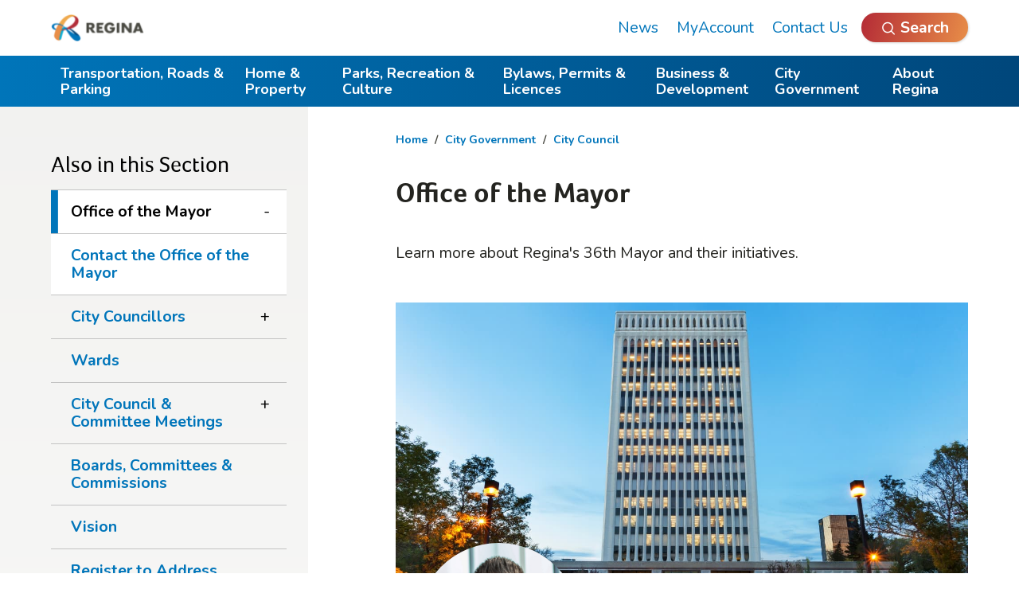

--- FILE ---
content_type: text/html;charset=UTF-8
request_url: https://www.regina.ca/city-government/city-council/mayors-office/index.html
body_size: 10692
content:
<!doctype html>
<html lang="en">
	<head>
		<meta charset="UTF-8">
		<meta http-equiv="X-UA-Compatible" content="IE=edge">

		<meta name="description" content="Learn more about Regina's 36th Mayor and their initiatives.">
		<meta name="keywords" content="mayor, masters, sandra masters, mayor masters, regina mayor, meet and greet, mayor events, light the lights, greetings, proclamations, invite the mayor">
		<meta name="title" content="City of Regina | Office of the Mayor">

		<meta name="viewport" content="width=device-width, initial-scale=1">
		<meta name="robots" content="index, follow">
		<meta name="MobileOptimized" content="width">
		<meta name="HandheldFriendly" content="true">
		<meta http-equiv="content-language" content="en">

		<meta name="geo.position" content="50.4463179 -104.6189897">
		<meta name="icbm" content="50.4463179 -104.6189897">
		<meta name="geo.region" content="CA">

		<link rel="canonical" href="https://www.regina.ca/city-government/city-council/mayors-office/">

		<link rel="shortcut icon" href="/system/modules/com.zu.core/resources/images/site_icons/favicon.ico" type="image/x-icon" />
		<link rel="icon" type="image/png" sizes="32x32" href="/export/system/modules/com.zu.core/resources/images/site_icons/favicon-32x32.png">
		<link rel="icon" type="image/png" sizes="16x16" href="/export/system/modules/com.zu.core/resources/images/site_icons/favicon-16x16.png">

		<link rel="apple-touch-icon" href="/export/system/modules/com.zu.core/resources/images/site_icons/apple-touch-icon.png" />
		<link rel="apple-touch-icon" sizes="57x57" href="/export/system/modules/com.zu.core/resources/images/site_icons/apple-touch-icon-57x57.png" />
		<link rel="apple-touch-icon" sizes="72x72" href="/export/system/modules/com.zu.core/resources/images/site_icons/apple-touch-icon-72x72.png" />
		<link rel="apple-touch-icon" sizes="76x76" href="/export/system/modules/com.zu.core/resources/images/site_icons/apple-touch-icon-76x76.png" />
		<link rel="apple-touch-icon" sizes="114x114" href="/export/system/modules/com.zu.core/resources/images/site_icons/apple-touch-icon-114x114.png" />
		<link rel="apple-touch-icon" sizes="120x120" href="/export/system/modules/com.zu.core/resources/images/site_icons/apple-touch-icon-120x120.png" />
		<link rel="apple-touch-icon" sizes="144x144" href="/export/system/modules/com.zu.core/resources/images/site_icons/apple-touch-icon-144x144.png" />
		<link rel="apple-touch-icon" sizes="152x152" href="/export/system/modules/com.zu.core/resources/images/site_icons/apple-touch-icon-152x152.png" />
		<link rel="apple-touch-icon" sizes="180x180" href="/export/system/modules/com.zu.core/resources/images/site_icons/apple-touch-icon-180x180.png" />

		<link rel="manifest" href="/export/system/modules/com.zu.core/resources/images/site_icons/site.webmanifest">
		<link rel="mask-icon" href="/export/system/modules/com.zu.core/resources/images/site_icons/safari-pinned-tab.svg" color="#5bbad5">
		<meta name="msapplication-TileColor" content="#ffffff">
		<meta name="msapplication-config" content="/system/modules/com.zu.core/resources/images/site_icons/browserconfig.xml">
		<meta name="theme-color" content="#ffffff">
		<!-- JS (Head) -->
		


<script src="https://ajax.googleapis.com/ajax/libs/webfont/1.6.26/webfont.js"></script>
<script>
  WebFont.load({
    google: {
      families: ['Nunito:400', 'Nunito:700']
    }
  });
</script>

<!-- Google Tag Manager -->
<script>(function(w,d,s,l,i){w[l]=w[l]||[];w[l].push({'gtm.start':
new Date().getTime(),event:'gtm.js'});var f=d.getElementsByTagName(s)[0],
j=d.createElement(s),dl=l!='dataLayer'?'&l='+l:'';j.async=true;j.src=
'https://www.googletagmanager.com/gtm.js?id='+i+dl;f.parentNode.insertBefore(j,f);
})(window,document,'script','dataLayer','GTM-MHBVHJ');</script>
<!-- End Google Tag Manager -->

<!-- Global site tag (gtag.js) - Google Analytics UA-27069598-1 -->
<script async src="https://www.googletagmanager.com/gtag/js?id=UA-27069598-1"></script>
<script>
  window.dataLayer = window.dataLayer || [];

  function gtag() {
    dataLayer.push(arguments);
  }
  gtag('js', new Date());
  gtag('config', 'UA-27069598-1');

</script>

<!-- Siteimprove -->
<script type="text/javascript">
  /*<![CDATA[*/
  (function() {
    var sz = document.createElement('script'); sz.type = 'text/javascript'; sz.async = true;
    sz.src = '//siteimproveanalytics.com/js/siteanalyze_567230.js';
    var s = document.getElementsByTagName('script')[0]; s.parentNode.insertBefore(sz, s);
  })();
  /*]]>*/
</script>


<title>City of Regina | Office of the Mayor</title>

		<!-- Twitter Card data -->
		<meta name="twitter:card" content="summary">
		<meta name="twitter:site" content="@CityofRegina">
		<meta name="twitter:title" content="City of Regina | Office of the Mayor">
		<meta name="twitter:description" content="Learn more about Regina's 36th Mayor and their initiatives.">
		<meta name="twitter:creator" content="@CityofRegina">
		<!-- Open Graph data -->
		<meta property="og:title" content="City of Regina | Office of the Mayor">
		<meta property="og:type" content="article">
		<meta property="og:url" content="https://www.regina.ca/city-government/city-council/mayors-office/">
		<meta property="og:image" content="https://www.regina.ca/export/sites/Regina.ca/.galleries/FB/COR_Website-Logo-600x600.png">
		<meta property="og:description" content="Learn more about Regina's 36th Mayor and their initiatives.">
		<meta property="og:site_name" content="City of Regina">
		<meta property="fb:admins" content="139114992285">

		<!-- CSS -->
		
<!-- Custom styles for this template -->
<link href="/export/system/modules/com.zu.core/resources/css/main.css" rel="stylesheet" media="
    only print,
    only all and (-ms-high-contrast: none), only all and (-ms-high-contrast: active),
    only all and (pointer: fine), only all and (pointer: coarse), only all and (pointer: none),
    only all and (-webkit-min-device-pixel-ratio:0) and (min-color-index:0),
    only all and (min--moz-device-pixel-ratio:0) and (min-resolution: 3e1dpcm)">


</head>

	<body>
		<!-- JS (Body Start) -->
		

<!-- Google Tag Manager (noscript) -->
<noscript><iframe src="https://www.googletagmanager.com/ns.html?id=GTM-MHBVHJ"
height="0" width="0" style="display:none;visibility:hidden"></iframe></noscript>
<!-- End Google Tag Manager (noscript) -->
<!-- HEADER -->
		

<header class="page-header" data-js="pageHeader">
	<div data-js="pageHeaderBg">
		
		<div class="page-header__layout">
			<div class="page-header__layout-inner">
				<div class="page-header__logo">
					<div>
						<a class="" href="/">
							<picture>
								<img src="/export/system/modules/com.zu.core/resources/images/Regina_Web_Logo.png_850891170.png" alt="City of Regina Homepage" />
							</picture>
						</a>
					</div>
				</div>
				<div class="page-header__mobile-links">
					<nav aria-label="Mobile Links">
            <ul>
              <li>
                <button aria-label="Open Search" data-js="overlaySearchOpen">
                  <i class="fa fa-icon-search" aria-hidden="true"></i>
                </button>
              </li>
              <li><button data-js="overlayMenuOpen">Menu</button></li>
            </ul>
					</nav>
				</div>
				<div class="page-header__desktop-links" id="quick-links-navigation">
					<nav aria-label="Quick Links">
						<div  id="tertiary-navigation-header" ><ul>
	<li><a href="/news/">News</a></li>
    <li><a href="/myaccount/">MyAccount</a></li>
    <li><a href="/about-regina/contact-us/">Contact Us</a></li>
    </ul>
</div>
					</nav>
				</div>
				<div class="page-header__desktop-search">
					<button aria-label="Open Search" type="submit" class="button-1" data-js="overlaySearchOpen">
						<span>Search</span>
					</button>
				</div>
			</div>
		</div>
	</div>
	<div class="nav-primary">
		<div class="nav-primary__links" data-js="navPrimaryLinks">
  <a
      href="/transportation-roads-parking/"
      aria-expanded="false"
      aria-controls="section-1"
      class="nav-primary__link-1"
    >
      Transportation, Roads & Parking</a>
  <a
      href="/home-property/"
      aria-expanded="false"
      aria-controls="section-2"
      class="nav-primary__link-2"
    >
      Home & Property</a>
  <a
      href="/parks-recreation-culture/"
      aria-expanded="false"
      aria-controls="section-3"
      class="nav-primary__link-3"
    >
      Parks, Recreation & Culture</a>
  <a
      href="/bylaws-permits-licences/"
      aria-expanded="false"
      aria-controls="section-4"
      class="nav-primary__link-4"
    >
      Bylaws, Permits & Licences</a>
  <a
      href="/business-development/"
      aria-expanded="false"
      aria-controls="section-5"
      class="nav-primary__link-5"
    >
      Business & Development</a>
  <a
      href="/city-government/"
      aria-expanded="false"
      aria-controls="section-6"
      class="nav-primary__link-6"
    >
      City Government</a>
  <a
      href="/about-regina/"
      aria-expanded="false"
      aria-controls="section-7"
      class="nav-primary__link-7"
    >
      About Regina</a>
  </div>

		<div class="nav-primary__flyout" data-js="navPrimaryContentBg">
  <div class="nav-primary__content-wrapper" data-js="navPrimaryContentPanes">
    <div id="section-1" hidden>
        <div class="nav-primary__content">
          <div class="nav-primary__content-body">
            <div class="nav-primary__content-title">
              <a href="/transportation-roads-parking/">
                <span>Transportation, Roads & Parking</span>
                <i class="fa fa-icon-chevron" aria-hidden="true"></i>
              </a>
            </div>
            <div class="nav-primary__content-desc">
              Find information on getting around Regina including transit services, parking, road construction, seasonal maintenance, walking and cycling.</div>
            <div class="grid-2">
              <ul class="list--horizontal-borders">
                <li>
                    <a href="/transportation-roads-parking/transit/" class="button-8">
                      <span>Transit</span>
                      <i class="fa fa-icon-chevron" aria-hidden="true"></i>
                    </a>
                  </li>
                <li>
                    <a href="/transportation-roads-parking/road-report/" class="button-8">
                      <span>Road Report</span>
                      <i class="fa fa-icon-chevron" aria-hidden="true"></i>
                    </a>
                  </li>
                <li>
                    <a href="/transportation-roads-parking/driving/" class="button-8">
                      <span>Driving</span>
                      <i class="fa fa-icon-chevron" aria-hidden="true"></i>
                    </a>
                  </li>
                <li>
                    <a href="/transportation-roads-parking/seasonal-maintenance/" class="button-8">
                      <span>Seasonal Maintenance</span>
                      <i class="fa fa-icon-chevron" aria-hidden="true"></i>
                    </a>
                  </li>
                <li>
                    <a href="/transportation-roads-parking/parking/" class="button-8">
                      <span>Parking</span>
                      <i class="fa fa-icon-chevron" aria-hidden="true"></i>
                    </a>
                  </li>
                <li>
                    <a href="/transportation-roads-parking/walking-cycling/" class="button-8">
                      <span>Walking & Cycling</span>
                      <i class="fa fa-icon-chevron" aria-hidden="true"></i>
                    </a>
                  </li>
                <li>
                    <a href="/transportation-roads-parking/transportation-master-plan/" class="button-8">
                      <span>Transportation Master Plan</span>
                      <i class="fa fa-icon-chevron" aria-hidden="true"></i>
                    </a>
                  </li>
                <li>
                    <a href="/transportation-roads-parking/household-travel-survey/" class="button-8">
                      <span>Household Travel Survey</span>
                      <i class="fa fa-icon-chevron" aria-hidden="true"></i>
                    </a>
                  </li>
                <li>
                    <a href="/transportation-roads-parking/vision-zero/" class="button-8">
                      <span>Vision Zero</span>
                      <i class="fa fa-icon-chevron" aria-hidden="true"></i>
                    </a>
                  </li>
                </ul>
            </div>
          </div>

          <div class="nav-primary__content-sidebar">
            <div class="nav-primary__content-sidebar-top">
                <h5>You Might Be Looking For</h5>
                <ul>
                  <li><a href="/transportation-roads-parking/seasonal-maintenance/street-sweeping/">Street Sweeping</a></li>
                  <li><a href="/transportation-roads-parking/driving/road-maintenance-construction/">Road Construction</a></li>
                  <li><a href="/transportation-roads-parking/seasonal-maintenance/drainage/">Storm Drains</a></li>
                  </ul>
              </div>
              <div>
                <h5>Did You Know?</h5>
                <p>You can pay your parking ticket online.</p>
                <ul>
                  <li>
                    


















<a href="/transportation-roads-parking/parking/parking-ticket-payment/"   >
  Parking Ticket Payment
</a>
</li>
                </ul>
              </div>
            </div>
        </div>
      </div>

    <div id="section-2" hidden>
        <div class="nav-primary__content">
          <div class="nav-primary__content-body">
            <div class="nav-primary__content-title">
              <a href="/home-property/">
                <span>Home & Property</span>
                <i class="fa fa-icon-chevron" aria-hidden="true"></i>
              </a>
            </div>
            <div class="nav-primary__content-desc">
              Learn about water, property taxes, garbage & recycling collection, yard care, emergency services, and more.</div>
            <div class="grid-2">
              <ul class="list--horizontal-borders">
                <li>
                    <a href="/home-property/recycling-garbage/" class="button-8">
                      <span>Garbage, Recycling & Composting</span>
                      <i class="fa fa-icon-chevron" aria-hidden="true"></i>
                    </a>
                  </li>
                <li>
                    <a href="/home-property/residential-property-tax/" class="button-8">
                      <span>Residential Property Tax & Assessment</span>
                      <i class="fa fa-icon-chevron" aria-hidden="true"></i>
                    </a>
                  </li>
                <li>
                    <a href="/home-property/water/" class="button-8">
                      <span>Water</span>
                      <i class="fa fa-icon-chevron" aria-hidden="true"></i>
                    </a>
                  </li>
                <li>
                    <a href="/home-property/safety-emergencies/" class="button-8">
                      <span>Safety & Emergencies</span>
                      <i class="fa fa-icon-chevron" aria-hidden="true"></i>
                    </a>
                  </li>
                <li>
                    <a href="/home-property/housing/" class="button-8">
                      <span>Housing</span>
                      <i class="fa fa-icon-chevron" aria-hidden="true"></i>
                    </a>
                  </li>
                <li>
                    <a href="/home-property/tree-yard/" class="button-8">
                      <span>Tree & Yard</span>
                      <i class="fa fa-icon-chevron" aria-hidden="true"></i>
                    </a>
                  </li>
                <li>
                    <a href="/home-property/heritage-properties/" class="button-8">
                      <span>Heritage Properties & Conservation</span>
                      <i class="fa fa-icon-chevron" aria-hidden="true"></i>
                    </a>
                  </li>
                </ul>
            </div>
          </div>

          <div class="nav-primary__content-sidebar">
            <div class="nav-primary__content-sidebar-top">
                <h5>You Might Be Looking For</h5>
                <ul>
                  <li><a href="/bylaws-permits-licences/bylaws/good-neighbour-guide/">Good Neighbour Guide</a></li>
                  <li><a href="/home-property/recycling-garbage/landfill/">Landfill</a></li>
                  <li><a href="/bylaws-permits-licences/building-demolition/building-demo-permits/">Building Permits</a></li>
                  </ul>
              </div>
              <div>
                <h5>Did You Know?</h5>
                <p>You can find your property's assessment and tax information online.</p>
                <ul>
                  <li>
                    


















<a href="https://regina.ca/propertysearch"   >
  Property Search
</a>
</li>
                </ul>
              </div>
            </div>
        </div>
      </div>

    <div id="section-3" hidden>
        <div class="nav-primary__content">
          <div class="nav-primary__content-body">
            <div class="nav-primary__content-title">
              <a href="/parks-recreation-culture/">
                <span>Parks, Recreation & Culture</span>
                <i class="fa fa-icon-chevron" aria-hidden="true"></i>
              </a>
            </div>
            <div class="nav-primary__content-desc">
              Find information about parks, recreation facilities and programs, city events, cemeteries, art, culture and more.</div>
            <div class="grid-2">
              <ul class="list--horizontal-borders">
                <li>
                    <a href="/parks-recreation-culture/accessible-inclusive-recreation/" class="button-8">
                      <span>Accessible & Inclusive Recreation</span>
                      <i class="fa fa-icon-chevron" aria-hidden="true"></i>
                    </a>
                  </li>
                <li>
                    <a href="/parks-recreation-culture/classes-programs/" class="button-8">
                      <span>Classes & Programs</span>
                      <i class="fa fa-icon-chevron" aria-hidden="true"></i>
                    </a>
                  </li>
                <li>
                    <a href="/parks-recreation-culture/recreation-facilities/" class="button-8">
                      <span>Recreation Facilities</span>
                      <i class="fa fa-icon-chevron" aria-hidden="true"></i>
                    </a>
                  </li>
                <li>
                    <a href="/parks-recreation-culture/community/" class="button-8">
                      <span>Community & Neighbourhood Centres</span>
                      <i class="fa fa-icon-chevron" aria-hidden="true"></i>
                    </a>
                  </li>
                <li>
                    <a href="/parks-recreation-culture/parks/" class="button-8">
                      <span>Parks</span>
                      <i class="fa fa-icon-chevron" aria-hidden="true"></i>
                    </a>
                  </li>
                <li>
                    <a href="/parks-recreation-culture/arts-culture/" class="button-8">
                      <span>Arts & Culture</span>
                      <i class="fa fa-icon-chevron" aria-hidden="true"></i>
                    </a>
                  </li>
                <li>
                    <a href="/parks-recreation-culture/events/" class="button-8">
                      <span>Events</span>
                      <i class="fa fa-icon-chevron" aria-hidden="true"></i>
                    </a>
                  </li>
                <li>
                    <a href="/parks-recreation-culture/cemeteries/" class="button-8">
                      <span>Cemeteries</span>
                      <i class="fa fa-icon-chevron" aria-hidden="true"></i>
                    </a>
                  </li>
                </ul>
            </div>
          </div>

          <div class="nav-primary__content-sidebar">
            <div class="nav-primary__content-sidebar-top">
                <h5>You Might Be Looking For</h5>
                <ul>
                  <li><a href="/parks-recreation-culture/classes-programs/leisure-guide/">Leisure Guide</a></li>
                  <li><a href="/parks-recreation-culture/recreation-facilities/skating-rinks/">Arenas & Outdoor Rinks</a></li>
                  <li><a href="/parks-recreation-culture/parks/dog-parks/">Dog Parks</a></li>
                  </ul>
              </div>
              <div>
                <h5>Did You Know?</h5>
                <p>Register for recreation classes, book indoor courts and view your family's schedule with your Regina Recreation account.</p>
                <ul>
                  <li>
                    


















<a href="https://ca.apm.activecommunities.com/regina/"   >
  Visit Regina Recreation Online
</a>
</li>
                </ul>
              </div>
            </div>
        </div>
      </div>

    <div id="section-4" hidden>
        <div class="nav-primary__content">
          <div class="nav-primary__content-body">
            <div class="nav-primary__content-title">
              <a href="/bylaws-permits-licences/">
                <span>Bylaws, Permits & Licences</span>
                <i class="fa fa-icon-chevron" aria-hidden="true"></i>
              </a>
            </div>
            <div class="nav-primary__content-desc">
              Find information on bylaws, applying for permits, licensing pets, businesses or taxis, and more.</div>
            <div class="grid-2">
              <ul class="list--horizontal-borders">
                <li>
                    <a href="/bylaws-permits-licences/building-demolition/" class="button-8">
                      <span>Building & Demolition</span>
                      <i class="fa fa-icon-chevron" aria-hidden="true"></i>
                    </a>
                  </li>
                <li>
                    <a href="/bylaws-permits-licences/bylaws/" class="button-8">
                      <span>Bylaws</span>
                      <i class="fa fa-icon-chevron" aria-hidden="true"></i>
                    </a>
                  </li>
                <li>
                    <a href="/bylaws-permits-licences/permits/" class="button-8">
                      <span>Permits</span>
                      <i class="fa fa-icon-chevron" aria-hidden="true"></i>
                    </a>
                  </li>
                <li>
                    <a href="/bylaws-permits-licences/licences/" class="button-8">
                      <span>Licences</span>
                      <i class="fa fa-icon-chevron" aria-hidden="true"></i>
                    </a>
                  </li>
                </ul>
            </div>
          </div>

          <div class="nav-primary__content-sidebar">
            <div class="nav-primary__content-sidebar-top">
                <h5>You Might Be Looking For</h5>
                <ul>
                  <li><a href="/bylaws-permits-licences/building-demolition/building-demo-permits/">Building Permits</a></li>
                  <li><a href="/bylaws-permits-licences/bylaws/regina-zoning-bylaw/">Zoning Bylaw</a></li>
                  <li><a href="/bylaws-permits-licences/licences/cat-dog-licences/">Cat & Dog Licences</a></li>
                  </ul>
              </div>
              <div>
                <h5>Stay informed! </h5>
                <p>Get updates on building permits, commercial requirements and more.</p>
                <ul>
                  <li>
                    


















<a href="/bylaws-permits-licences/building-demolition/advisories-reports/#outline-sign-up-for-email-notifications"   >
  Sign up today
</a>
</li>
                </ul>
              </div>
            </div>
        </div>
      </div>

    <div id="section-5" hidden>
        <div class="nav-primary__content">
          <div class="nav-primary__content-body">
            <div class="nav-primary__content-title">
              <a href="/business-development/">
                <span>Business & Development</span>
                <i class="fa fa-icon-chevron" aria-hidden="true"></i>
              </a>
            </div>
            <div class="nav-primary__content-desc">
              Find business information related to City planning and development, commercial property tax, real estate, City materials for sale and more.</div>
            <div class="grid-2">
              <ul class="list--horizontal-borders">
                <li>
                    <a href="/business-development/commercial-property-tax/" class="button-8">
                      <span>Commercial Property Tax & Assessment</span>
                      <i class="fa fa-icon-chevron" aria-hidden="true"></i>
                    </a>
                  </li>
                <li>
                    <a href="/business-development/land-property-development/" class="button-8">
                      <span>Land & Property Development</span>
                      <i class="fa fa-icon-chevron" aria-hidden="true"></i>
                    </a>
                  </li>
                <li>
                    <a href="/business-development/tenders-procurement/" class="button-8">
                      <span>Tenders & Procurement</span>
                      <i class="fa fa-icon-chevron" aria-hidden="true"></i>
                    </a>
                  </li>
                <li>
                    <a href="/business-development/land-for-sale-lease/" class="button-8">
                      <span>City Property for Sale & Lease</span>
                      <i class="fa fa-icon-chevron" aria-hidden="true"></i>
                    </a>
                  </li>
                <li>
                    <a href="/business-development/items-for-sale/" class="button-8">
                      <span>Items for Sale</span>
                      <i class="fa fa-icon-chevron" aria-hidden="true"></i>
                    </a>
                  </li>
                <li>
                    <a href="/business-development/service-partners/" class="button-8">
                      <span>Service Partners</span>
                      <i class="fa fa-icon-chevron" aria-hidden="true"></i>
                    </a>
                  </li>
                <li>
                    <a href="/business-development/sponsorship-naming-rights-advertising/" class="button-8">
                      <span>Sponsorship, Naming Rights & Advertising</span>
                      <i class="fa fa-icon-chevron" aria-hidden="true"></i>
                    </a>
                  </li>
                </ul>
            </div>
          </div>

          <div class="nav-primary__content-sidebar">
            <div class="nav-primary__content-sidebar-top">
                <h5>You Might Be Looking For</h5>
                <ul>
                  <li><a href="/about-regina/renewable-regina/index.html">Renewable Regina</a></li>
                  <li><a href="/business-development/land-property-development/planning/proposed-development/">Proposed Development</a></li>
                  <li><a href="/bylaws-permits-licences/licences/business-licences/">Business Licences</a></li>
                  </ul>
              </div>
              <div>
                <h5>Did You Know?</h5>
                <p>You can access your property and water/utility account information online.</p>
                <ul>
                  <li>
                    


















<a href="/myaccount/"   >
  Sign up through MyAccount
</a>
</li>
                </ul>
              </div>
            </div>
        </div>
      </div>

    <div id="section-6" hidden>
        <div class="nav-primary__content">
          <div class="nav-primary__content-body">
            <div class="nav-primary__content-title">
              <a href="/city-government/">
                <span>City Government</span>
                <i class="fa fa-icon-chevron" aria-hidden="true"></i>
              </a>
            </div>
            <div class="nav-primary__content-desc">
              Learn more about municipal government, including the Mayor and Council, wards, committees, budget and more.</div>
            <div class="grid-2">
              <ul class="list--horizontal-borders">
                <li>
                    <a href="/city-government/indigenous-relations/" class="button-8">
                      <span>Indigenous Relations</span>
                      <i class="fa fa-icon-chevron" aria-hidden="true"></i>
                    </a>
                  </li>
                <li>
                    <a href="/city-government/office-of-the-mayor" class="button-8">
                      <span>Office of the Mayor</span>
                      <i class="fa fa-icon-chevron" aria-hidden="true"></i>
                    </a>
                  </li>
                <li>
                    <a href="/city-government/city-council/" class="button-8">
                      <span>City Council</span>
                      <i class="fa fa-icon-chevron" aria-hidden="true"></i>
                    </a>
                  </li>
                <li>
                    <a href="/city-government/administration/" class="button-8">
                      <span>City Administration</span>
                      <i class="fa fa-icon-chevron" aria-hidden="true"></i>
                    </a>
                  </li>
                <li>
                    <a href="/city-government/budget-finance/" class="button-8">
                      <span>Budget & Finance</span>
                      <i class="fa fa-icon-chevron" aria-hidden="true"></i>
                    </a>
                  </li>
                <li>
                    <a href="/city-government/historical-election-results/" class="button-8">
                      <span>Historical Election Results</span>
                      <i class="fa fa-icon-chevron" aria-hidden="true"></i>
                    </a>
                  </li>
                <li>
                    <a href="/city-government/open-data/" class="button-8">
                      <span>Open Data</span>
                      <i class="fa fa-icon-chevron" aria-hidden="true"></i>
                    </a>
                  </li>
                <li>
                    <a href="/city-government/council-policies/" class="button-8">
                      <span>Council Policies</span>
                      <i class="fa fa-icon-chevron" aria-hidden="true"></i>
                    </a>
                  </li>
                <li>
                    <a href="/city-government/city-page/" class="button-8">
                      <span>City Page</span>
                      <i class="fa fa-icon-chevron" aria-hidden="true"></i>
                    </a>
                  </li>
                </ul>
            </div>
          </div>

          <div class="nav-primary__content-sidebar">
            <div class="nav-primary__content-sidebar-top">
                <h5>You Might Be Looking For</h5>
                <ul>
                  <li><a href="/city-government/budget-finance/budget-highlights/">Budget Highlights</a></li>
                  <li><a href="/city-government/city-council/council-meetings/">Council Meetings</a></li>
                  <li><a href="/city-government/city-council/wards/">Wards</a></li>
                  </ul>
              </div>
              <div>
                <h5>Did You Know?</h5>
                <p>You can participate in the decision-making process.</p>
                <ul>
                  <li>
                    


















<a href="/city-government/city-council/council-meetings/"   >
  Appear before Council
</a>
</li>
                </ul>
              </div>
            </div>
        </div>
      </div>

    <div id="section-7" hidden>
        <div class="nav-primary__content">
          <div class="nav-primary__content-body">
            <div class="nav-primary__content-title">
              <a href="/about-regina/">
                <span>About Regina</span>
                <i class="fa fa-icon-chevron" aria-hidden="true"></i>
              </a>
            </div>
            <div class="nav-primary__content-desc">
              Find out why Regina is a great place to live, work and visit. </div>
            <div class="grid-2">
              <ul class="list--horizontal-borders">
                <li>
                    <a href="/about-regina/gear-store-merchandise/" class="button-8">
                      <span>Gear Store & Merchandise</span>
                      <i class="fa fa-icon-chevron" aria-hidden="true"></i>
                    </a>
                  </li>
                <li>
                    <a href="/about-regina/regina-history-facts/" class="button-8">
                      <span>Regina History & Facts</span>
                      <i class="fa fa-icon-chevron" aria-hidden="true"></i>
                    </a>
                  </li>
                <li>
                    <a href="/about-regina/official-community-plan/" class="button-8">
                      <span>Official Community Plan</span>
                      <i class="fa fa-icon-chevron" aria-hidden="true"></i>
                    </a>
                  </li>
                <li>
                    <a href="/about-regina/maps/" class="button-8">
                      <span>Maps & Neighbourhood Profiles</span>
                      <i class="fa fa-icon-chevron" aria-hidden="true"></i>
                    </a>
                  </li>
                <li>
                    <a href="/about-regina/renewable-regina/" class="button-8">
                      <span>Renewable Regina</span>
                      <i class="fa fa-icon-chevron" aria-hidden="true"></i>
                    </a>
                  </li>
                <li>
                    <a href="/about-regina/moving-to-regina/" class="button-8">
                      <span>Moving to Regina</span>
                      <i class="fa fa-icon-chevron" aria-hidden="true"></i>
                    </a>
                  </li>
                <li>
                    <a href="/about-regina/job-opportunities/" class="button-8">
                      <span>Job Opportunities</span>
                      <i class="fa fa-icon-chevron" aria-hidden="true"></i>
                    </a>
                  </li>
                <li>
                    <a href="/about-regina/community-safety-well-being/" class="button-8">
                      <span>Community Safety & Well-being</span>
                      <i class="fa fa-icon-chevron" aria-hidden="true"></i>
                    </a>
                  </li>
                <li>
                    <a href="/about-regina/grants-scholarships/" class="button-8">
                      <span>Grants & Scholarships</span>
                      <i class="fa fa-icon-chevron" aria-hidden="true"></i>
                    </a>
                  </li>
                <li>
                    <a href="/about-regina/winter-city/" class="button-8">
                      <span>Winter City Strategy</span>
                      <i class="fa fa-icon-chevron" aria-hidden="true"></i>
                    </a>
                  </li>
                <li>
                    <a href="/about-regina/be-heard-regina/" class="button-8">
                      <span>Be Heard Regina</span>
                      <i class="fa fa-icon-chevron" aria-hidden="true"></i>
                    </a>
                  </li>
                <li>
                    <a href="/about-regina/accessibility-affordability/" class="button-8">
                      <span>Accessibility & Affordability</span>
                      <i class="fa fa-icon-chevron" aria-hidden="true"></i>
                    </a>
                  </li>
                <li>
                    <a href="/about-regina/reminders-notifications/" class="button-8">
                      <span>Reminders & Notifications</span>
                      <i class="fa fa-icon-chevron" aria-hidden="true"></i>
                    </a>
                  </li>
                <li>
                    <a href="/about-regina/contact-us/" class="button-8">
                      <span>Contact Us</span>
                      <i class="fa fa-icon-chevron" aria-hidden="true"></i>
                    </a>
                  </li>
                </ul>
            </div>
          </div>

          <div class="nav-primary__content-sidebar">
            <div class="nav-primary__content-sidebar-top">
                <h5>You Might Be Looking For</h5>
                <ul>
                  <li><a href="/about-regina/job-opportunities/">Work for the City</a></li>
                  <li><a href="/business-development/sponsorship-naming-rights-advertising/">Sponsorship & Advertising</a></li>
                  <li><a href="/parks-recreation-culture/events/">Events</a></li>
                  </ul>
              </div>
              <div>
                <h5>Did You Know?</h5>
                <p>You can submit a service request online.</p>
                <ul>
                  <li>
                    


















<a href="/about-regina/contact-us/Request-Service/"   >
  Contact Us
</a>
</li>
                </ul>
              </div>
            </div>
        </div>
      </div>

    </div>
</div>

	</div>
</header>
<!-- MAIN CONTENT -->
		<div class="l-nav-content">
			<div class="l-nav-content__inner">

				<div class="l-nav-content__content">
					<main>
						<div  id="breadcrumb" ><div>

    <div class="module module--sm">
  <div class="module__inner">
    <nav aria-label="Breadcrumb" class="nav-breadcrumb">
       <ol>
         <li>
            <a href="/">Home</a>
           </li>
     		<li>
            <a href="/city-government/">City Government</a>
           </li>
     		<li>
            <a href="/city-government/city-council/">City Council</a>
           </li>
     		</ol>
     </nav>
  </div>
</div>

<div class="module">
    <div class="module__inner">
      <div class="content">
        <h1>Office of the Mayor</h1>
        <p class="intro">
            Learn more about Regina's 36th Mayor and their initiatives.</p>
        </div>
    </div>
  </div>
</div>
</div><div  id="content" ><div>
    		</div>
    <div>
		<div class="module">
			<div class="module__inner">
				<div class="councillor">
					<div class="councillor__map">
						




  

  

  

  


  

  

  
    

    

    

    

      <picture>
        <img srcset="
          /export/sites/Regina.ca/city-government/city-council/.galleries/images/Regina-City-Hall.jpg_705308820.jpg 1600w,
          /export/sites/Regina.ca/city-government/city-council/.galleries/images/Regina-City-Hall.jpg_1217713605.jpg 1280w,
          /export/sites/Regina.ca/city-government/city-council/.galleries/images/Regina-City-Hall.jpg_2047810164.jpg 800w,
          /export/sites/Regina.ca/city-government/city-council/.galleries/images/Regina-City-Hall.jpg_1758632412.jpg 480w
        "
        src="/export/sites/Regina.ca/city-government/city-council/.galleries/images/Regina-City-Hall.jpg_1758632412.jpg" alt="" role="presentation">
      </picture>
  

  

  

  

  
  
  

  

  

  

  

  

  

  

  

  
  
  


</div>
					<div class="councillor__profile">
						<div class="councillor__image">
							




  

  

  

  


  

  

  

  

    

      <picture>
        <img src="/export/sites/Regina.ca/city-government/city-council/.galleries/images/CC24-Mayor-Bachynski.png_45004101.png" alt="">
      </picture>
  

  

  

  
  
  

  

  

  

  

  

  

  

  

  
  
  


</div>
						<div class="councillor__title">
							<div class="councillor__ward">
								<h3>Mayor</h3>
								</div>
							<div class="councillor__name">
								<h1>Chad Bachynski</h1>
							</div>
						</div>
					</div>
					<div class="councillor__contact">
						<div class="councillor__contact-layout">
							<div class="councillor__contact-section councillor__contact-section-heading">
								<h4>Contact Information:</h4>
								<ul>
									<li>
										


















<a href="/city-government/city-council/mayors-office/contact-mayor/"   >
  Contact the Mayor's Office
</a>
</li>
								<li>
										<a href="tel:3067777339">
											<span>306-777-7339</span>
										</a>
									</li>
								</ul>
							</div>

							</div>
					</div>
				</div>
			</div>
		</div>

		<div class="module module--sm">
			<div class="module__inner">
				<div class="content">
					</div>
			</div>
		</div>

		<div class="module">
				<div class="module__inner">
					<div class="module__title">
						<h4>Biography</h4>
					</div>
					<div class="accordion-item" data-js="accordionItem">
						<div class="accordion-item__summary">
							<div class="content">
								<p>Chad is a dedicated community member with a strong background in managing large-scale projects. As a committed husband, father of two and long-time community member, Chad is deeply invested in Regina's future. With a degree in mechanical engineering, Chad has experience working in both the private sector and with crown corporations, bringing a diverse perspective to problem-solving and innovation. He has also led and contributed to numerous volunteer organizations, including the North Central Community Association and several school councils. Chad is deeply committed to making a positive impact in his community.</p></div>
						</div>
						<div class="accordion-item__body" data-js="accordionItemBody">
							<div class="content">
								<p>Chad’s experience, coupled with his passion for improving our city, complement one another and contribute to his forward-thinking vision. &nbsp;He believes in the importance of strategic infrastructure investment, process improvement and fiscal responsibility to ensure a thriving city. In addition to addressing financial and operational challenges, Chad is passionate about tackling social issues such as public safety and houselessness and strives to make Regina a safer, more affordable and inclusive place for everyone.</p></div>
						</div>
						<div class="accordion-item__toggle" data-js="accordionItemToggle" style="display:none;">
							<a href="#">
								<span data-js="accordionItemMoreLessText">More</span>
								<span>Information</span>
								<span data-js="accordionItemMoreLessIcon">+</span>
							</a>
						</div>
					</div>
				</div>
			</div>
		<div class="module">
				<div class="module__inner">
					<div class="module__title">
						<h4>Civic boards, Committees &amp; Commissions:</h4>
					</div>
					<div class="content">
						<ul>
<li>Executive Committee</li>
<li>Audit and Finance Committee</li>
<li>School Board/City Council Liaison Committee</li>
<li>Board of Police Commisioners</li>
<li>Regina Exhibition Association Limited (REAL) Board</li>
<li>Regina Public Library (RPL) Board</li>
<li>Economic Development Regina (EDR) Board</li>
</ul></div>
				</div>
			</div>
		</div>
<div class="module">
		<div class="module__inner">
			<div class="card-2">
						<div class="card-2-content-1">
							<div class="card-2-content-1__title">
									Invitations, Greetings & Proclamation Requests</div>
							<div class="card-2-content-1__body">
									<p>You can invite the Mayor to your next event or meeting, request written greetings&nbsp;or congratulatory messages, or request a proclamation. Please provide as much notice and information as possible.<br /><br /></p>
<p><strong><a title="Read more about Invitations &amp; Requests" href="/city-government/city-council/mayors-office/contact-mayor/">Read more about Invitations &amp; Requests</a></strong></p></div>
							</div>
					</div>
				</div>
	</div>
<div>

		</div>
</div></main>
				</div>

				<div class="l-nav-content__nav">
					<div class="l-nav-content__nav-column">
						<div  id="navigation-navigation" ><div>

    <div class="module module--secondary">
    <div class="module__inner">
      <div class="module__title">
        <h3>Also in this Section</h3>
      </div>
      <nav aria-label="Secondary Navigation" class="nav-secondary">
        <ul>
          
          <li class="nav-secondary__toggle" aria-expanded="true" data-js="navExpand">
				<a href="/city-government/city-council/mayors-office/" aria-current="page">
			  Office of the Mayor</a>
			<ul>
				<li>
			<a href="/city-government/city-council/mayors-office/contact-mayor/" >
			  Contact the Office of the Mayor</a>
			</li>
		  
	</ul>
			  <div class="nav-secondary__icon" data-js="navExpandIcon" aria-label="Expand Subsection"></div>
			</li>
		  
	<li class="nav-secondary__toggle" aria-expanded="false" data-js="navExpand">
				<a href="/city-government/city-council/city-councillors/" >
			  City Councillors</a>
			<ul>
				<li>
			<a href="/city-government/city-council/city-councillors/ward-1/" >
			  Ward 1 - Councillor Dan Rashovich</a>
			</li>
		  
	<li>
			<a href="/city-government/city-council/city-councillors/ward-2/" >
			  Ward 2 - Councillor George Tsiklis</a>
			</li>
		  
	<li>
			<a href="/city-government/city-council/city-councillors/ward-3/" >
			  Ward 3 - Councillor David Froh</a>
			</li>
		  
	<li>
			<a href="/city-government/city-council/city-councillors/ward-4/" >
			  Ward 4 - Councillor Mark Burton</a>
			</li>
		  
	<li>
			<a href="/city-government/city-council/city-councillors/ward-5/" >
			  Ward 5 - Councillor Sarah Turnbull</a>
			</li>
		  
	<li>
			<a href="/city-government/city-council/city-councillors/ward-6/" >
			  Ward 6 - Councillor Victoria Flores</a>
			</li>
		  
	<li>
			<a href="/city-government/city-council/city-councillors/ward-7/" >
			  Ward 7 - Councillor Shobna Radons</a>
			</li>
		  
	<li>
			<a href="/city-government/city-council/city-councillors/ward-8/" >
			  Ward 8 - Councillor Shanon Zachidniak</a>
			</li>
		  
	<li>
			<a href="/city-government/city-council/city-councillors/ward-9/" >
			  Ward 9 - Councillor Jason Mancinelli</a>
			</li>
		  
	<li>
			<a href="/city-government/city-council/city-councillors/ward-10/" >
			  Ward 10 - Councillor Clark Bezo</a>
			</li>
		  
	</ul>
			  <div class="nav-secondary__icon" data-js="navExpandIcon" aria-label="Expand Subsection"></div>
			</li>
		  
	<li>
			<a href="/city-government/city-council/wards/" >
			  Wards</a>
			</li>
		  
	<li class="nav-secondary__toggle" aria-expanded="false" data-js="navExpand">
				<a href="/city-government/city-council/council-meetings/" >
			  City Council & Committee Meetings</a>
			<ul>
				<li>
			<a href="/city-government/city-council/council-meetings/agendas-and-meeting-documents/" >
			  Agendas and Meeting Documents</a>
			</li>
		  
	</ul>
			  <div class="nav-secondary__icon" data-js="navExpandIcon" aria-label="Expand Subsection"></div>
			</li>
		  
	<li>
			<a href="/city-government/city-council/boards-committees-commissions/" >
			  Boards, Committees & Commissions</a>
			</li>
		  
	<li>
			<a href="/city-government/city-council/vision/" >
			  Vision</a>
			</li>
		  
	<li>
			<a href="/city-government/city-council/register-to-address-committee-council/" >
			  Register to Address Committee/Council</a>
			</li>
		  
	</ul>
      </nav>
    </div>
  </div>
</div>
</div><div  id="navigation-content" ></div><div  id="navigation-advertisement" ><div>

				<div class="module">
							<div class="module__inner">
								<div class="carousel--ads-pre-init" data-js="carouselAds">
									<div class="carousel-item">
												<div>
    <a href="/bylaws-permits-licences/building-demolition/">
    




  

  

  

  


  

    

      <picture>
        <img src="/export/sites/Regina.ca/.galleries/Advertisements/Building-and-Renovating.jpg_184029107.jpg" alt="Building or Renovating? Apply for permits online. ">
      </picture>
  

  

  

  

  

  

  
  
  

  

  

  

  

  

  

  

  

  
  
  


</a>
    </div>
</div>
										<div class="carousel-item">
												<div>
    <a href="https://ilovereginagear.ca">
    




  

  

  

  


  

    

      <picture>
        <img src="/export/sites/Regina.ca/.galleries/Advertisements/I-Love-Regina-Store-Digital_-Static-Web-H480x400.jpg_184029107.jpg" alt="I Love Regina Gear Ad">
      </picture>
  

  

  

  

  

  

  
  
  

  

  

  

  

  

  

  

  

  
  
  


</a>
    </div>
</div>
										<div class="carousel-item">
												<div>
    <a href="/parks-recreation-culture/classes-programs/leisure-guide/">
    




  

  

  

  


  

    

      <picture>
        <img src="/export/sites/Regina.ca/.galleries/Advertisements/LeisureGuide_Digital_Winter-Spring-2026_Static-Web_480x400_001.jpg_184029107.jpg" alt="Winter/Spring 2026 Leisure Guide is now available">
      </picture>
  

  

  

  

  

  

  
  
  

  

  

  

  

  

  

  

  

  
  
  


</a>
    </div>
</div>
										</div>
							</div>
						</div>
					</div>
		</div></div>
				</div>

			</div>
		</div>

		<!-- FOOTER -->
		





<div class="nav--move-top hide">
  <a href="#" class="button-3" aria-label="Move to Top">
    <i class="fa fa-icon-chevron"></i>
    <span class="screen-reader-only">Move to Top</span>
  </a>
</div>

<footer class="page-footer">
  <div class="page-footer__background"></div>
  <div class="page-footer__wrapper">
    <div class="page-footer__nav">
      <div class="page-footer__nav-title">
        Explore the City
      </div>
      <ul class="page-footer__nav-links">
  <li>
      <a href="/transportation-roads-parking/">Transportation, Roads & Parking</a>
      <ul>
        <li>
            <a href="/transportation-roads-parking/transit/" >Transit</a>
          </li>
        <li>
            <a href="/transportation-roads-parking/road-report/" >Road Report</a>
          </li>
        <li>
            <a href="/transportation-roads-parking/driving/" >Driving</a>
          </li>
        <li>
            <a href="/transportation-roads-parking/seasonal-maintenance/" >Seasonal Maintenance</a>
          </li>
        <li>
            <a href="/transportation-roads-parking/parking/" >Parking</a>
          </li>
        <li>
            <a href="/transportation-roads-parking/walking-cycling/" >Walking & Cycling</a>
          </li>
        <li>
            <a href="/transportation-roads-parking/transportation-master-plan/" >Transportation Master Plan</a>
          </li>
        <li>
            <a href="/transportation-roads-parking/household-travel-survey/" >Household Travel Survey</a>
          </li>
        <li>
            <a href="/transportation-roads-parking/vision-zero/" >Vision Zero</a>
          </li>
        </ul>
    </li>
  <li>
      <a href="/home-property/">Home & Property</a>
      <ul>
        <li>
            <a href="/home-property/recycling-garbage/" >Garbage, Recycling & Composting</a>
          </li>
        <li>
            <a href="/home-property/residential-property-tax/" >Residential Property Tax & Assessment</a>
          </li>
        <li>
            <a href="/home-property/water/" >Water</a>
          </li>
        <li>
            <a href="/home-property/safety-emergencies/" >Safety & Emergencies</a>
          </li>
        <li>
            <a href="/home-property/housing/" >Housing</a>
          </li>
        <li>
            <a href="/home-property/tree-yard/" >Tree & Yard</a>
          </li>
        <li>
            <a href="/home-property/heritage-properties/" >Heritage Properties & Conservation</a>
          </li>
        </ul>
    </li>
  <li>
      <a href="/parks-recreation-culture/">Parks, Recreation & Culture</a>
      <ul>
        <li>
            <a href="/parks-recreation-culture/accessible-inclusive-recreation/" >Accessible & Inclusive Recreation</a>
          </li>
        <li>
            <a href="/parks-recreation-culture/classes-programs/" >Classes & Programs</a>
          </li>
        <li>
            <a href="/parks-recreation-culture/recreation-facilities/" >Recreation Facilities</a>
          </li>
        <li>
            <a href="/parks-recreation-culture/community/" >Community & Neighbourhood Centres</a>
          </li>
        <li>
            <a href="/parks-recreation-culture/parks/" >Parks</a>
          </li>
        <li>
            <a href="/parks-recreation-culture/arts-culture/" >Arts & Culture</a>
          </li>
        <li>
            <a href="/parks-recreation-culture/events/" >Events</a>
          </li>
        <li>
            <a href="/parks-recreation-culture/cemeteries/" >Cemeteries</a>
          </li>
        </ul>
    </li>
  <li>
      <a href="/bylaws-permits-licences/">Bylaws, Permits & Licences</a>
      <ul>
        <li>
            <a href="/bylaws-permits-licences/building-demolition/" >Building & Demolition</a>
          </li>
        <li>
            <a href="/bylaws-permits-licences/bylaws/" >Bylaws</a>
          </li>
        <li>
            <a href="/bylaws-permits-licences/permits/" >Permits</a>
          </li>
        <li>
            <a href="/bylaws-permits-licences/licences/" >Licences</a>
          </li>
        </ul>
    </li>
  <li>
      <a href="/business-development/">Business & Development</a>
      <ul>
        <li>
            <a href="/business-development/commercial-property-tax/" >Commercial Property Tax & Assessment</a>
          </li>
        <li>
            <a href="/business-development/land-property-development/" >Land & Property Development</a>
          </li>
        <li>
            <a href="/business-development/tenders-procurement/" >Tenders & Procurement</a>
          </li>
        <li>
            <a href="/business-development/land-for-sale-lease/" >City Property for Sale & Lease</a>
          </li>
        <li>
            <a href="/business-development/items-for-sale/" >Items for Sale</a>
          </li>
        <li>
            <a href="/business-development/service-partners/" >Service Partners</a>
          </li>
        <li>
            <a href="/business-development/sponsorship-naming-rights-advertising/" >Sponsorship, Naming Rights & Advertising</a>
          </li>
        </ul>
    </li>
  <li>
      <a href="/city-government/">City Government</a>
      <ul>
        <li>
            <a href="/city-government/indigenous-relations/" >Indigenous Relations</a>
          </li>
        <li>
            <a href="/city-government/office-of-the-mayor" >Office of the Mayor</a>
          </li>
        <li>
            <a href="/city-government/city-council/" >City Council</a>
          </li>
        <li>
            <a href="/city-government/administration/" >City Administration</a>
          </li>
        <li>
            <a href="/city-government/budget-finance/" >Budget & Finance</a>
          </li>
        <li>
            <a href="/city-government/historical-election-results/" >Historical Election Results</a>
          </li>
        <li>
            <a href="/city-government/open-data/" >Open Data</a>
          </li>
        <li>
            <a href="/city-government/council-policies/" >Council Policies</a>
          </li>
        <li>
            <a href="/city-government/city-page/" >City Page</a>
          </li>
        </ul>
    </li>
  <li>
      <a href="/about-regina/">About Regina</a>
      <ul>
        <li>
            <a href="/about-regina/gear-store-merchandise/" >Gear Store & Merchandise</a>
          </li>
        <li>
            <a href="/about-regina/regina-history-facts/" >Regina History & Facts</a>
          </li>
        <li>
            <a href="/about-regina/official-community-plan/" >Official Community Plan</a>
          </li>
        <li>
            <a href="/about-regina/maps/" >Maps & Neighbourhood Profiles</a>
          </li>
        <li>
            <a href="/about-regina/renewable-regina/" >Renewable Regina</a>
          </li>
        <li>
            <a href="/about-regina/moving-to-regina/" >Moving to Regina</a>
          </li>
        <li>
            <a href="/about-regina/job-opportunities/" >Job Opportunities</a>
          </li>
        <li>
            <a href="/about-regina/community-safety-well-being/" >Community Safety & Well-being</a>
          </li>
        <li>
            <a href="/about-regina/grants-scholarships/" >Grants & Scholarships</a>
          </li>
        <li>
            <a href="/about-regina/winter-city/" >Winter City Strategy</a>
          </li>
        <li>
            <a href="/about-regina/be-heard-regina/" >Be Heard Regina</a>
          </li>
        <li>
            <a href="/about-regina/accessibility-affordability/" >Accessibility & Affordability</a>
          </li>
        <li>
            <a href="/about-regina/reminders-notifications/" >Reminders & Notifications</a>
          </li>
        <li>
            <a href="/about-regina/contact-us/" >Contact Us</a>
          </li>
        </ul>
    </li>
  </ul>

    </div>
    <div class="page-footer__bottom">
      <div class="page-footer__copyright">
        © 2026 City of Regina
      </div>
      <div class="page-footer__other">
        <div  id="tertiary-navigation-footer" ><ul>
	<li><a href="/privacy/">Privacy</a></li>
    <li><a href="/terms/">Terms of Use</a></li>
    <li><a href="/about-regina/accessibility-affordability/">Accessibility</a></li>
    </ul>
</div>
		
      </div>
	  <div class="page-footer__social">
        <div  id="tertiary-social" ><ul>
	<li><a class="link-social" href="https://www.youtube.com/cityofregina"><span class="screen-reader-only">YouTube</span><i class="fa fa-icon-youtube"></i></a></li>
    <li><a class="link-social" href="https://twitter.com/CityofRegina"><span class="screen-reader-only">Twitter</span><i class="fa fa-icon-twitter-x"></i></a></li>
    <li><a class="link-social" href="https://www.facebook.com/CityRegina/"><span class="screen-reader-only">Facebook</span><i class="fa fa-icon-facebook"></i></a></li>
    <li><a class="link-social" href="https://www.instagram.com/cityofregina/"><span class="screen-reader-only">Instagram</span><i class="fa fa-icon-instagram"></i></a></li>
    </ul>
</div>
      </div>
    </div>
  </div>
</footer>
<!-- OVERLAYS -->
		

<div class="offcanvas-bg" data-js="fullPageBg"></div>

<div class="offcanvas" data-js="offcanvasSearch">
  <div class="overlay-search">
  <form role="search" class="overlay-search__form" action="/search" autocomplete="off">
    <div class="overlay-search__title">
      What can the City help you with today?
    </div>
    <div class="overlay-search__input">
      <div class="form-group">
        <div class="form-group__control form-group__control--search">
          <label for="search-overlay-input" class="screen-reader-only">Search</label>
          <input id="search-overlay-input" name="q" type="search" placeholder="Try “Parks”" autocomplete="off">
          <button type="submit" class="button-1">
            <span>Search</span>
          </button>
        </div>
      </div>
    </div>
    <button aria-label="Close Search" class="overlay-search__close" data-js="overlaySearchClose">
      <i class="fa fa-icon-close" aria-hidden="true"></i>
    </button>
    <div class="overlay-search__navigation">
      <div class="overlay-search__navigation-group">
        <nav aria-labelledby="nav1">
          <h2 id="nav1" class="overlay-search__subtitle">Most Searched</h2>

          <ul class="overlay-search__navigation-items">
            <li><a href="/about-regina/job-opportunities/">Careers</a></li>
            <li><a href="/parks-recreation-culture/classes-programs/leisure-guide/">Leisure Guide</a></li>
            <li><a href="/parks-recreation-culture/recreation-facilities/athletic-fields-ball-diamonds/index.html">Athletic Fields Status</a></li>
            <li><a href="/transportation-roads-parking/seasonal-maintenance/street-sweeping/">Street Sweeping</a></li>
            <li><a href="/home-property/residential-property-tax/">Property Taxes</a></li>
            <li><a href="/transportation-roads-parking/parking/">Parking</a></li>
            </ul>
        </nav>
      </div>
      <div class="overlay-search__navigation-group">
        <nav aria-labelledby="nav2">
          <h2 id="nav2" class="overlay-search__subtitle">Most Popular</h2>

          <ul class="overlay-search__navigation-items">
            <li><a href="/transportation-roads-parking/transit/schedules-routes/">Transit Schedules</a></li>
            <li><a href="/parks-recreation-culture/classes-programs/leisure-guide/">Leisure Guide</a></li>
            <li><a href="/home-property/water/utility-account/">Water & eWater</a></li>
            <li><a href="/home-property/recycling-garbage/">Garbage & Recycling</a></li>
            <li><a href="/transportation-roads-parking/parking/parking-ticket-payment/">Parking Tickets</a></li>
            <li><a href="/about-regina/job-opportunities/">Jobs at the City</a></li>
            </ul>
        </nav>
      </div>
    </div>
  </form>
</div>

</div>

<div class="offcanvas offcanvas--light" data-js="offcanvasMenu">
  <div data-ajax-append="/system/modules/com.zu.core/components/navigation/mobile-navigation.jsp?__requestPath=/city-government/city-council/mayors-office/" class="animate-opacity"></div>
</div>


<div id="modalGateway" class="modal modal--dark modal--gateway" style="display: none;" data-js="modalGatewayContainer">
	<div class="alert alert--warning">
		<i class="fa fa-icon-exclamation"></i>
		<div class="alert-body">
			<div class="alert-title">Warning.</div>
			<div class="alert-message">You are about to leave Regina.ca to visit an external website.  The views expressed do not represent the City of Regina.</div>
			<br>
			<a href="#" class="alert-button" data-js="modalGatewayContinue" target="_blank" >
				<span>Continue</span>
			</a>
		</div>
		<a href="#close-modal" class="alert-close" rel="modal:close">
			<i class="fa fa-icon-close"></i>
		</a>
	</div>
</div>
<!-- JS (Body End) -->
		

<!-- Vendor -->
<script src="/export/system/modules/com.zu.core/resources/js/vendor.js"></script>

<!-- Main scripts -->
<script src="/export/system/modules/com.zu.core/resources/js/main.js"></script>
</body>
</html>


--- FILE ---
content_type: text/css
request_url: https://www.regina.ca/export/system/modules/com.zu.core/resources/css/main.css
body_size: 174425
content:
/*! normalize.css v8.0.1 | MIT License | github.com/necolas/normalize.css */html{line-height:1.15;-webkit-text-size-adjust:100%}body{margin:0}main{display:block}h1{font-size:2em;margin:0.67em 0}hr{box-sizing:content-box;height:0;overflow:visible}pre{font-family:monospace, monospace;font-size:1em}a{background-color:transparent}abbr[title]{border-bottom:none;text-decoration:underline;-webkit-text-decoration:underline dotted;text-decoration:underline dotted}b,strong{font-weight:bolder}code,kbd,samp{font-family:monospace, monospace;font-size:1em}small{font-size:80%}sub,sup{font-size:75%;line-height:0;position:relative;vertical-align:baseline}sub{bottom:-0.25em}sup{top:-0.5em}img{border-style:none}button,input,optgroup,select,textarea{font-family:inherit;font-size:100%;line-height:1.15;margin:0}button,input{overflow:visible}button,select{text-transform:none}button,[type="button"],[type="reset"],[type="submit"]{-webkit-appearance:button}button::-moz-focus-inner,[type="button"]::-moz-focus-inner,[type="reset"]::-moz-focus-inner,[type="submit"]::-moz-focus-inner{border-style:none;padding:0}button:-moz-focusring,[type="button"]:-moz-focusring,[type="reset"]:-moz-focusring,[type="submit"]:-moz-focusring{outline:1px dotted ButtonText}fieldset{padding:0.35em 0.75em 0.625em}legend{box-sizing:border-box;color:inherit;display:table;max-width:100%;padding:0;white-space:normal}progress{vertical-align:baseline}textarea{overflow:auto}[type="checkbox"],[type="radio"]{box-sizing:border-box;padding:0}[type="number"]::-webkit-inner-spin-button,[type="number"]::-webkit-outer-spin-button{height:auto}[type="search"]{-webkit-appearance:textfield;outline-offset:-2px}[type="search"]::-webkit-search-decoration{-webkit-appearance:none}::-webkit-file-upload-button{-webkit-appearance:button;font:inherit}details{display:block}summary{display:list-item}template{display:none}[hidden]{display:none}.swiper-container{margin-left:auto;margin-right:auto;position:relative;overflow:hidden;list-style:none;padding:0;z-index:1}.swiper-container-no-flexbox .swiper-slide{float:left}.swiper-container-vertical>.swiper-wrapper{-webkit-box-orient:vertical;-webkit-box-direction:normal;-webkit-flex-direction:column;-ms-flex-direction:column;flex-direction:column}.swiper-wrapper{position:relative;width:100%;height:100%;z-index:1;display:-webkit-box;display:-webkit-flex;display:-ms-flexbox;-js-display:flex;display:flex;-webkit-transition-property:-webkit-transform;transition-property:-webkit-transform;-o-transition-property:transform;transition-property:transform;transition-property:transform, -webkit-transform;-webkit-box-sizing:content-box;box-sizing:content-box}.swiper-container-android .swiper-slide,.swiper-wrapper{-webkit-transform:translate3d(0px, 0, 0);transform:translate3d(0px, 0, 0)}.swiper-container-multirow>.swiper-wrapper{-webkit-flex-wrap:wrap;-ms-flex-wrap:wrap;flex-wrap:wrap}.swiper-container-free-mode>.swiper-wrapper{-webkit-transition-timing-function:ease-out;-o-transition-timing-function:ease-out;transition-timing-function:ease-out;margin:0 auto}.swiper-slide{-webkit-flex-shrink:0;-ms-flex-negative:0;flex-shrink:0;width:100%;height:100%;position:relative;-webkit-transition-property:-webkit-transform;transition-property:-webkit-transform;-o-transition-property:transform;transition-property:transform;transition-property:transform, -webkit-transform}.swiper-slide-invisible-blank{visibility:hidden}.swiper-container-autoheight,.swiper-container-autoheight .swiper-slide{height:auto}.swiper-container-autoheight .swiper-wrapper{-webkit-box-align:start;-webkit-align-items:flex-start;-ms-flex-align:start;align-items:flex-start;-webkit-transition-property:height, -webkit-transform;transition-property:height, -webkit-transform;-o-transition-property:transform, height;transition-property:transform, height;transition-property:transform, height, -webkit-transform}.swiper-container-3d{-webkit-perspective:1200px;perspective:1200px}.swiper-container-3d .swiper-wrapper,.swiper-container-3d .swiper-slide,.swiper-container-3d .swiper-slide-shadow-left,.swiper-container-3d .swiper-slide-shadow-right,.swiper-container-3d .swiper-slide-shadow-top,.swiper-container-3d .swiper-slide-shadow-bottom,.swiper-container-3d .swiper-cube-shadow{-webkit-transform-style:preserve-3d;transform-style:preserve-3d}.swiper-container-3d .swiper-slide-shadow-left,.swiper-container-3d .swiper-slide-shadow-right,.swiper-container-3d .swiper-slide-shadow-top,.swiper-container-3d .swiper-slide-shadow-bottom{position:absolute;left:0;top:0;width:100%;height:100%;pointer-events:none;z-index:10}.swiper-container-3d .swiper-slide-shadow-left{background-image:-webkit-gradient(linear, right top, left top, from(rgba(0,0,0,0.5)), to(rgba(0,0,0,0)));background-image:-webkit-linear-gradient(right, rgba(0,0,0,0.5), rgba(0,0,0,0));background-image:-o-linear-gradient(right, rgba(0,0,0,0.5), rgba(0,0,0,0));background-image:linear-gradient(to left, rgba(0,0,0,0.5), rgba(0,0,0,0))}.swiper-container-3d .swiper-slide-shadow-right{background-image:-webkit-gradient(linear, left top, right top, from(rgba(0,0,0,0.5)), to(rgba(0,0,0,0)));background-image:-webkit-linear-gradient(left, rgba(0,0,0,0.5), rgba(0,0,0,0));background-image:-o-linear-gradient(left, rgba(0,0,0,0.5), rgba(0,0,0,0));background-image:linear-gradient(to right, rgba(0,0,0,0.5), rgba(0,0,0,0))}.swiper-container-3d .swiper-slide-shadow-top{background-image:-webkit-gradient(linear, left bottom, left top, from(rgba(0,0,0,0.5)), to(rgba(0,0,0,0)));background-image:-webkit-linear-gradient(bottom, rgba(0,0,0,0.5), rgba(0,0,0,0));background-image:-o-linear-gradient(bottom, rgba(0,0,0,0.5), rgba(0,0,0,0));background-image:linear-gradient(to top, rgba(0,0,0,0.5), rgba(0,0,0,0))}.swiper-container-3d .swiper-slide-shadow-bottom{background-image:-webkit-gradient(linear, left top, left bottom, from(rgba(0,0,0,0.5)), to(rgba(0,0,0,0)));background-image:-webkit-linear-gradient(top, rgba(0,0,0,0.5), rgba(0,0,0,0));background-image:-o-linear-gradient(top, rgba(0,0,0,0.5), rgba(0,0,0,0));background-image:linear-gradient(to bottom, rgba(0,0,0,0.5), rgba(0,0,0,0))}.swiper-container-wp8-horizontal,.swiper-container-wp8-horizontal>.swiper-wrapper{-ms-touch-action:pan-y;touch-action:pan-y}.swiper-container-wp8-vertical,.swiper-container-wp8-vertical>.swiper-wrapper{-ms-touch-action:pan-x;touch-action:pan-x}.swiper-button-prev,.swiper-button-next{position:absolute;top:50%;width:27px;height:44px;margin-top:-22px;z-index:10;cursor:pointer;background-size:27px 44px;background-position:center;background-repeat:no-repeat}.swiper-button-prev.swiper-button-disabled,.swiper-button-next.swiper-button-disabled{opacity:0.35;cursor:auto;pointer-events:none}.swiper-button-prev,.swiper-container-rtl .swiper-button-next{background-image:url("data:image/svg+xml;charset=utf-8,%3Csvg%20xmlns%3D'http%3A%2F%2Fwww.w3.org%2F2000%2Fsvg'%20viewBox%3D'0%200%2027%2044'%3E%3Cpath%20d%3D'M0%2C22L22%2C0l2.1%2C2.1L4.2%2C22l19.9%2C19.9L22%2C44L0%2C22L0%2C22L0%2C22z'%20fill%3D'%23007aff'%2F%3E%3C%2Fsvg%3E");left:10px;right:auto}.swiper-button-next,.swiper-container-rtl .swiper-button-prev{background-image:url("data:image/svg+xml;charset=utf-8,%3Csvg%20xmlns%3D'http%3A%2F%2Fwww.w3.org%2F2000%2Fsvg'%20viewBox%3D'0%200%2027%2044'%3E%3Cpath%20d%3D'M27%2C22L27%2C22L5%2C44l-2.1-2.1L22.8%2C22L2.9%2C2.1L5%2C0L27%2C22L27%2C22z'%20fill%3D'%23007aff'%2F%3E%3C%2Fsvg%3E");right:10px;left:auto}.swiper-button-prev.swiper-button-white,.swiper-container-rtl .swiper-button-next.swiper-button-white{background-image:url("data:image/svg+xml;charset=utf-8,%3Csvg%20xmlns%3D'http%3A%2F%2Fwww.w3.org%2F2000%2Fsvg'%20viewBox%3D'0%200%2027%2044'%3E%3Cpath%20d%3D'M0%2C22L22%2C0l2.1%2C2.1L4.2%2C22l19.9%2C19.9L22%2C44L0%2C22L0%2C22L0%2C22z'%20fill%3D'%23ffffff'%2F%3E%3C%2Fsvg%3E")}.swiper-button-next.swiper-button-white,.swiper-container-rtl .swiper-button-prev.swiper-button-white{background-image:url("data:image/svg+xml;charset=utf-8,%3Csvg%20xmlns%3D'http%3A%2F%2Fwww.w3.org%2F2000%2Fsvg'%20viewBox%3D'0%200%2027%2044'%3E%3Cpath%20d%3D'M27%2C22L27%2C22L5%2C44l-2.1-2.1L22.8%2C22L2.9%2C2.1L5%2C0L27%2C22L27%2C22z'%20fill%3D'%23ffffff'%2F%3E%3C%2Fsvg%3E")}.swiper-button-prev.swiper-button-black,.swiper-container-rtl .swiper-button-next.swiper-button-black{background-image:url("data:image/svg+xml;charset=utf-8,%3Csvg%20xmlns%3D'http%3A%2F%2Fwww.w3.org%2F2000%2Fsvg'%20viewBox%3D'0%200%2027%2044'%3E%3Cpath%20d%3D'M0%2C22L22%2C0l2.1%2C2.1L4.2%2C22l19.9%2C19.9L22%2C44L0%2C22L0%2C22L0%2C22z'%20fill%3D'%23000000'%2F%3E%3C%2Fsvg%3E")}.swiper-button-next.swiper-button-black,.swiper-container-rtl .swiper-button-prev.swiper-button-black{background-image:url("data:image/svg+xml;charset=utf-8,%3Csvg%20xmlns%3D'http%3A%2F%2Fwww.w3.org%2F2000%2Fsvg'%20viewBox%3D'0%200%2027%2044'%3E%3Cpath%20d%3D'M27%2C22L27%2C22L5%2C44l-2.1-2.1L22.8%2C22L2.9%2C2.1L5%2C0L27%2C22L27%2C22z'%20fill%3D'%23000000'%2F%3E%3C%2Fsvg%3E")}.swiper-button-lock{display:none}.swiper-pagination{position:absolute;text-align:center;-webkit-transition:300ms opacity;-o-transition:300ms opacity;transition:300ms opacity;-webkit-transform:translate3d(0, 0, 0);transform:translate3d(0, 0, 0);z-index:10}.swiper-pagination.swiper-pagination-hidden{opacity:0}.swiper-pagination-fraction,.swiper-pagination-custom,.swiper-container-horizontal>.swiper-pagination-bullets{bottom:10px;left:0;width:100%}.swiper-pagination-bullets-dynamic{overflow:hidden;font-size:0}.swiper-pagination-bullets-dynamic .swiper-pagination-bullet{-webkit-transform:scale(0.33);-ms-transform:scale(0.33);transform:scale(0.33);position:relative}.swiper-pagination-bullets-dynamic .swiper-pagination-bullet-active{-webkit-transform:scale(1);-ms-transform:scale(1);transform:scale(1)}.swiper-pagination-bullets-dynamic .swiper-pagination-bullet-active-main{-webkit-transform:scale(1);-ms-transform:scale(1);transform:scale(1)}.swiper-pagination-bullets-dynamic .swiper-pagination-bullet-active-prev{-webkit-transform:scale(0.66);-ms-transform:scale(0.66);transform:scale(0.66)}.swiper-pagination-bullets-dynamic .swiper-pagination-bullet-active-prev-prev{-webkit-transform:scale(0.33);-ms-transform:scale(0.33);transform:scale(0.33)}.swiper-pagination-bullets-dynamic .swiper-pagination-bullet-active-next{-webkit-transform:scale(0.66);-ms-transform:scale(0.66);transform:scale(0.66)}.swiper-pagination-bullets-dynamic .swiper-pagination-bullet-active-next-next{-webkit-transform:scale(0.33);-ms-transform:scale(0.33);transform:scale(0.33)}.swiper-pagination-bullet{width:8px;height:8px;display:inline-block;border-radius:100%;background:#000;opacity:0.2}button.swiper-pagination-bullet{border:none;margin:0;padding:0;-webkit-box-shadow:none;box-shadow:none;-webkit-appearance:none;-moz-appearance:none;appearance:none}.swiper-pagination-clickable .swiper-pagination-bullet{cursor:pointer}.swiper-pagination-bullet-active{opacity:1;background:#007aff}.swiper-container-vertical>.swiper-pagination-bullets{right:10px;top:50%;-webkit-transform:translate3d(0px, -50%, 0);transform:translate3d(0px, -50%, 0)}.swiper-container-vertical>.swiper-pagination-bullets .swiper-pagination-bullet{margin:6px 0;display:block}.swiper-container-vertical>.swiper-pagination-bullets.swiper-pagination-bullets-dynamic{top:50%;-webkit-transform:translateY(-50%);-ms-transform:translateY(-50%);transform:translateY(-50%);width:8px}.swiper-container-vertical>.swiper-pagination-bullets.swiper-pagination-bullets-dynamic .swiper-pagination-bullet{display:inline-block;-webkit-transition:200ms top, 200ms -webkit-transform;transition:200ms top, 200ms -webkit-transform;-o-transition:200ms transform, 200ms top;transition:200ms transform, 200ms top;transition:200ms transform, 200ms top, 200ms -webkit-transform}.swiper-container-horizontal>.swiper-pagination-bullets .swiper-pagination-bullet{margin:0 4px}.swiper-container-horizontal>.swiper-pagination-bullets.swiper-pagination-bullets-dynamic{left:50%;-webkit-transform:translateX(-50%);-ms-transform:translateX(-50%);transform:translateX(-50%);white-space:nowrap}.swiper-container-horizontal>.swiper-pagination-bullets.swiper-pagination-bullets-dynamic .swiper-pagination-bullet{-webkit-transition:200ms left, 200ms -webkit-transform;transition:200ms left, 200ms -webkit-transform;-o-transition:200ms transform, 200ms left;transition:200ms transform, 200ms left;transition:200ms transform, 200ms left, 200ms -webkit-transform}.swiper-container-horizontal.swiper-container-rtl>.swiper-pagination-bullets-dynamic .swiper-pagination-bullet{-webkit-transition:200ms right, 200ms -webkit-transform;transition:200ms right, 200ms -webkit-transform;-o-transition:200ms transform, 200ms right;transition:200ms transform, 200ms right;transition:200ms transform, 200ms right, 200ms -webkit-transform}.swiper-pagination-progressbar{background:rgba(0,0,0,0.25);position:absolute}.swiper-pagination-progressbar .swiper-pagination-progressbar-fill{background:#007aff;position:absolute;left:0;top:0;width:100%;height:100%;-webkit-transform:scale(0);-ms-transform:scale(0);transform:scale(0);-webkit-transform-origin:left top;-ms-transform-origin:left top;transform-origin:left top}.swiper-container-rtl .swiper-pagination-progressbar .swiper-pagination-progressbar-fill{-webkit-transform-origin:right top;-ms-transform-origin:right top;transform-origin:right top}.swiper-container-horizontal>.swiper-pagination-progressbar,.swiper-container-vertical>.swiper-pagination-progressbar.swiper-pagination-progressbar-opposite{width:100%;height:4px;left:0;top:0}.swiper-container-vertical>.swiper-pagination-progressbar,.swiper-container-horizontal>.swiper-pagination-progressbar.swiper-pagination-progressbar-opposite{width:4px;height:100%;left:0;top:0}.swiper-pagination-white .swiper-pagination-bullet-active{background:#ffffff}.swiper-pagination-progressbar.swiper-pagination-white{background:rgba(255,255,255,0.25)}.swiper-pagination-progressbar.swiper-pagination-white .swiper-pagination-progressbar-fill{background:#ffffff}.swiper-pagination-black .swiper-pagination-bullet-active{background:#000000}.swiper-pagination-progressbar.swiper-pagination-black{background:rgba(0,0,0,0.25)}.swiper-pagination-progressbar.swiper-pagination-black .swiper-pagination-progressbar-fill{background:#000000}.swiper-pagination-lock{display:none}.swiper-scrollbar{border-radius:10px;position:relative;-ms-touch-action:none;background:rgba(0,0,0,0.1)}.swiper-container-horizontal>.swiper-scrollbar{position:absolute;left:1%;bottom:3px;z-index:50;height:5px;width:98%}.swiper-container-vertical>.swiper-scrollbar{position:absolute;right:3px;top:1%;z-index:50;width:5px;height:98%}.swiper-scrollbar-drag{height:100%;width:100%;position:relative;background:rgba(0,0,0,0.5);border-radius:10px;left:0;top:0}.swiper-scrollbar-cursor-drag{cursor:move}.swiper-scrollbar-lock{display:none}.swiper-zoom-container{width:100%;height:100%;display:-webkit-box;display:-webkit-flex;display:-ms-flexbox;-js-display:flex;display:flex;-webkit-box-pack:center;-webkit-justify-content:center;-ms-flex-pack:center;justify-content:center;-webkit-box-align:center;-webkit-align-items:center;-ms-flex-align:center;align-items:center;text-align:center}.swiper-zoom-container>img,.swiper-zoom-container>svg,.swiper-zoom-container>canvas{max-width:100%;max-height:100%;-o-object-fit:contain;object-fit:contain}.swiper-slide-zoomed{cursor:move}.swiper-lazy-preloader{width:42px;height:42px;position:absolute;left:50%;top:50%;margin-left:-21px;margin-top:-21px;z-index:10;-webkit-transform-origin:50%;-ms-transform-origin:50%;transform-origin:50%;-webkit-animation:swiper-preloader-spin 1s steps(12, end) infinite;animation:swiper-preloader-spin 1s steps(12, end) infinite}.swiper-lazy-preloader:after{display:block;content:'';width:100%;height:100%;background-image:url("data:image/svg+xml;charset=utf-8,%3Csvg%20viewBox%3D'0%200%20120%20120'%20xmlns%3D'http%3A%2F%2Fwww.w3.org%2F2000%2Fsvg'%20xmlns%3Axlink%3D'http%3A%2F%2Fwww.w3.org%2F1999%2Fxlink'%3E%3Cdefs%3E%3Cline%20id%3D'l'%20x1%3D'60'%20x2%3D'60'%20y1%3D'7'%20y2%3D'27'%20stroke%3D'%236c6c6c'%20stroke-width%3D'11'%20stroke-linecap%3D'round'%2F%3E%3C%2Fdefs%3E%3Cg%3E%3Cuse%20xlink%3Ahref%3D'%23l'%20opacity%3D'.27'%2F%3E%3Cuse%20xlink%3Ahref%3D'%23l'%20opacity%3D'.27'%20transform%3D'rotate(30%2060%2C60)'%2F%3E%3Cuse%20xlink%3Ahref%3D'%23l'%20opacity%3D'.27'%20transform%3D'rotate(60%2060%2C60)'%2F%3E%3Cuse%20xlink%3Ahref%3D'%23l'%20opacity%3D'.27'%20transform%3D'rotate(90%2060%2C60)'%2F%3E%3Cuse%20xlink%3Ahref%3D'%23l'%20opacity%3D'.27'%20transform%3D'rotate(120%2060%2C60)'%2F%3E%3Cuse%20xlink%3Ahref%3D'%23l'%20opacity%3D'.27'%20transform%3D'rotate(150%2060%2C60)'%2F%3E%3Cuse%20xlink%3Ahref%3D'%23l'%20opacity%3D'.37'%20transform%3D'rotate(180%2060%2C60)'%2F%3E%3Cuse%20xlink%3Ahref%3D'%23l'%20opacity%3D'.46'%20transform%3D'rotate(210%2060%2C60)'%2F%3E%3Cuse%20xlink%3Ahref%3D'%23l'%20opacity%3D'.56'%20transform%3D'rotate(240%2060%2C60)'%2F%3E%3Cuse%20xlink%3Ahref%3D'%23l'%20opacity%3D'.66'%20transform%3D'rotate(270%2060%2C60)'%2F%3E%3Cuse%20xlink%3Ahref%3D'%23l'%20opacity%3D'.75'%20transform%3D'rotate(300%2060%2C60)'%2F%3E%3Cuse%20xlink%3Ahref%3D'%23l'%20opacity%3D'.85'%20transform%3D'rotate(330%2060%2C60)'%2F%3E%3C%2Fg%3E%3C%2Fsvg%3E");background-position:50%;background-size:100%;background-repeat:no-repeat}.swiper-lazy-preloader-white:after{background-image:url("data:image/svg+xml;charset=utf-8,%3Csvg%20viewBox%3D'0%200%20120%20120'%20xmlns%3D'http%3A%2F%2Fwww.w3.org%2F2000%2Fsvg'%20xmlns%3Axlink%3D'http%3A%2F%2Fwww.w3.org%2F1999%2Fxlink'%3E%3Cdefs%3E%3Cline%20id%3D'l'%20x1%3D'60'%20x2%3D'60'%20y1%3D'7'%20y2%3D'27'%20stroke%3D'%23fff'%20stroke-width%3D'11'%20stroke-linecap%3D'round'%2F%3E%3C%2Fdefs%3E%3Cg%3E%3Cuse%20xlink%3Ahref%3D'%23l'%20opacity%3D'.27'%2F%3E%3Cuse%20xlink%3Ahref%3D'%23l'%20opacity%3D'.27'%20transform%3D'rotate(30%2060%2C60)'%2F%3E%3Cuse%20xlink%3Ahref%3D'%23l'%20opacity%3D'.27'%20transform%3D'rotate(60%2060%2C60)'%2F%3E%3Cuse%20xlink%3Ahref%3D'%23l'%20opacity%3D'.27'%20transform%3D'rotate(90%2060%2C60)'%2F%3E%3Cuse%20xlink%3Ahref%3D'%23l'%20opacity%3D'.27'%20transform%3D'rotate(120%2060%2C60)'%2F%3E%3Cuse%20xlink%3Ahref%3D'%23l'%20opacity%3D'.27'%20transform%3D'rotate(150%2060%2C60)'%2F%3E%3Cuse%20xlink%3Ahref%3D'%23l'%20opacity%3D'.37'%20transform%3D'rotate(180%2060%2C60)'%2F%3E%3Cuse%20xlink%3Ahref%3D'%23l'%20opacity%3D'.46'%20transform%3D'rotate(210%2060%2C60)'%2F%3E%3Cuse%20xlink%3Ahref%3D'%23l'%20opacity%3D'.56'%20transform%3D'rotate(240%2060%2C60)'%2F%3E%3Cuse%20xlink%3Ahref%3D'%23l'%20opacity%3D'.66'%20transform%3D'rotate(270%2060%2C60)'%2F%3E%3Cuse%20xlink%3Ahref%3D'%23l'%20opacity%3D'.75'%20transform%3D'rotate(300%2060%2C60)'%2F%3E%3Cuse%20xlink%3Ahref%3D'%23l'%20opacity%3D'.85'%20transform%3D'rotate(330%2060%2C60)'%2F%3E%3C%2Fg%3E%3C%2Fsvg%3E")}@-webkit-keyframes swiper-preloader-spin{100%{-webkit-transform:rotate(360deg);transform:rotate(360deg)}}@keyframes swiper-preloader-spin{100%{-webkit-transform:rotate(360deg);transform:rotate(360deg)}}.swiper-container .swiper-notification{position:absolute;left:0;top:0;pointer-events:none;opacity:0;z-index:-1000}.swiper-container-fade.swiper-container-free-mode .swiper-slide{-webkit-transition-timing-function:ease-out;-o-transition-timing-function:ease-out;transition-timing-function:ease-out}.swiper-container-fade .swiper-slide{pointer-events:none;-webkit-transition-property:opacity;-o-transition-property:opacity;transition-property:opacity}.swiper-container-fade .swiper-slide .swiper-slide{pointer-events:none}.swiper-container-fade .swiper-slide-active,.swiper-container-fade .swiper-slide-active .swiper-slide-active{pointer-events:auto}.swiper-container-cube{overflow:visible}.swiper-container-cube .swiper-slide{pointer-events:none;-webkit-backface-visibility:hidden;backface-visibility:hidden;z-index:1;visibility:hidden;-webkit-transform-origin:0 0;-ms-transform-origin:0 0;transform-origin:0 0;width:100%;height:100%}.swiper-container-cube .swiper-slide .swiper-slide{pointer-events:none}.swiper-container-cube.swiper-container-rtl .swiper-slide{-webkit-transform-origin:100% 0;-ms-transform-origin:100% 0;transform-origin:100% 0}.swiper-container-cube .swiper-slide-active,.swiper-container-cube .swiper-slide-active .swiper-slide-active{pointer-events:auto}.swiper-container-cube .swiper-slide-active,.swiper-container-cube .swiper-slide-next,.swiper-container-cube .swiper-slide-prev,.swiper-container-cube .swiper-slide-next+.swiper-slide{pointer-events:auto;visibility:visible}.swiper-container-cube .swiper-slide-shadow-top,.swiper-container-cube .swiper-slide-shadow-bottom,.swiper-container-cube .swiper-slide-shadow-left,.swiper-container-cube .swiper-slide-shadow-right{z-index:0;-webkit-backface-visibility:hidden;backface-visibility:hidden}.swiper-container-cube .swiper-cube-shadow{position:absolute;left:0;bottom:0px;width:100%;height:100%;background:#000;opacity:0.6;-webkit-filter:blur(50px);filter:blur(50px);z-index:0}.swiper-container-flip{overflow:visible}.swiper-container-flip .swiper-slide{pointer-events:none;-webkit-backface-visibility:hidden;backface-visibility:hidden;z-index:1}.swiper-container-flip .swiper-slide .swiper-slide{pointer-events:none}.swiper-container-flip .swiper-slide-active,.swiper-container-flip .swiper-slide-active .swiper-slide-active{pointer-events:auto}.swiper-container-flip .swiper-slide-shadow-top,.swiper-container-flip .swiper-slide-shadow-bottom,.swiper-container-flip .swiper-slide-shadow-left,.swiper-container-flip .swiper-slide-shadow-right{z-index:0;-webkit-backface-visibility:hidden;backface-visibility:hidden}.swiper-container-coverflow .swiper-wrapper{-ms-perspective:1200px}.table-responsive{position:relative}.table-responsive-wrapper--fixed{background:white;position:absolute;top:0;width:100%;max-width:150px;overflow:hidden}.table-responsive-wrapper--scrollable{overflow-x:auto;overflow-y:hidden}@media print{.table-responsive-wrapper--fixed{display:none}.table-responsive-wrapper--scrollable{overflow:visible}}.blocker{position:fixed;top:0;right:0;bottom:0;left:0;width:100%;height:100%;overflow:auto;z-index:1;padding:20px;box-sizing:border-box;background-color:#000;background-color:rgba(0,0,0,0.75);text-align:center}.blocker:before{content:"";display:inline-block;height:100%;vertical-align:middle;margin-right:-0.05em}.blocker.behind{background-color:transparent}.modal{display:none;vertical-align:middle;position:relative;z-index:2;max-width:500px;box-sizing:border-box;width:90%;background:#fff;padding:15px 30px;-webkit-border-radius:8px;-moz-border-radius:8px;-o-border-radius:8px;-ms-border-radius:8px;border-radius:8px;-webkit-box-shadow:0 0 10px #000;-moz-box-shadow:0 0 10px #000;-o-box-shadow:0 0 10px #000;-ms-box-shadow:0 0 10px #000;box-shadow:0 0 10px #000;text-align:left}.modal a.close-modal{position:absolute;top:-12.5px;right:-12.5px;display:block;width:30px;height:30px;text-indent:-9999px;background-size:contain;background-repeat:no-repeat;background-position:center center;background-image:url("[data-uri]")}.modal-spinner{display:none;position:fixed;top:50%;left:50%;transform:translateY(-50%) translateX(-50%);padding:12px 16px;border-radius:5px;background-color:#111;height:20px}.modal-spinner>div{border-radius:100px;background-color:#fff;height:20px;width:2px;margin:0 1px;display:inline-block;-webkit-animation:sk-stretchdelay 1.2s infinite ease-in-out;animation:sk-stretchdelay 1.2s infinite ease-in-out}.modal-spinner .rect2{-webkit-animation-delay:-1.1s;animation-delay:-1.1s}.modal-spinner .rect3{-webkit-animation-delay:-1.0s;animation-delay:-1.0s}.modal-spinner .rect4{-webkit-animation-delay:-0.9s;animation-delay:-0.9s}@-webkit-keyframes sk-stretchdelay{0%,40%,100%{-webkit-transform:scaleY(0.5)}20%{-webkit-transform:scaleY(1)}}@keyframes sk-stretchdelay{0%,40%,100%{transform:scaleY(0.5);-webkit-transform:scaleY(0.5)}20%{transform:scaleY(1);-webkit-transform:scaleY(1)}}@font-face{font-family:'CityOfReginaWebsiteRedesign2018';src:url("../fonts/icons.eot");src:url("../fonts/icons.eot?#iefix") format("embedded-opentype"),url("../fonts/icons.woff2") format("woff2"),url("../fonts/icons.woff") format("woff"),url("../fonts/icons.ttf") format("truetype"),url("../fonts/icons.otf") format("opentype");font-weight:normal;font-style:normal}.fa{display:inline-block;font:normal normal normal 14px/1 'CityOfReginaWebsiteRedesign2018';font-size:inherit;text-rendering:auto;-webkit-font-smoothing:antialiased;-moz-osx-font-smoothing:grayscale}.fa-lg{font-size:1.33333333em;line-height:0.75em;vertical-align:-15%}.fa-2x{font-size:2em}.fa-3x{font-size:3em}.fa-4x{font-size:4em}.fa-5x{font-size:5em}.fa-fw{width:1.28571429em;text-align:center}.fa-ul{padding-left:0;margin-left:2.14285714em;list-style-type:none}.fa-ul>li{position:relative}.fa-li{position:absolute;left:-2.14285714em;width:2.14285714em;top:0.14285714em;text-align:center}.fa-li.fa-lg{left:-1.85714286em}.fa-border{padding:.2em .25em .15em;border:solid 0.08em #eeeeee;border-radius:.1em}.pull-right{float:right}.pull-left{float:left}.fa.pull-left{margin-right:.3em}.fa.pull-right{margin-left:.3em}.fa-spin{-webkit-animation:fa-spin 2s infinite linear;animation:fa-spin 2s infinite linear}.fa-pulse{-webkit-animation:fa-spin 1s infinite steps(8);animation:fa-spin 1s infinite steps(8)}@-webkit-keyframes fa-spin{0%{-webkit-transform:rotate(0deg);transform:rotate(0deg)}100%{-webkit-transform:rotate(359deg);transform:rotate(359deg)}}@keyframes fa-spin{0%{-webkit-transform:rotate(0deg);transform:rotate(0deg)}100%{-webkit-transform:rotate(359deg);transform:rotate(359deg)}}.fa-rotate-90{filter:"progid: DXImageTransform.Microsoft.BasicImage(rotation=1)";-webkit-transform:rotate(90deg);-ms-transform:rotate(90deg);transform:rotate(90deg)}.fa-rotate-180{filter:"progid: DXImageTransform.Microsoft.BasicImage(rotation=2)";-webkit-transform:rotate(180deg);-ms-transform:rotate(180deg);transform:rotate(180deg)}.fa-rotate-270{filter:"progid: DXImageTransform.Microsoft.BasicImage(rotation=3)";-webkit-transform:rotate(270deg);-ms-transform:rotate(270deg);transform:rotate(270deg)}.fa-flip-horizontal{filter:"progid: DXImageTransform.Microsoft.BasicImage(rotation=0, mirror=1)";-webkit-transform:scale(-1, 1);-ms-transform:scale(-1, 1);transform:scale(-1, 1)}.fa-flip-vertical{filter:"progid: DXImageTransform.Microsoft.BasicImage(rotation=2, mirror=1)";-webkit-transform:scale(1, -1);-ms-transform:scale(1, -1);transform:scale(1, -1)}:root .fa-rotate-90,:root .fa-rotate-180,:root .fa-rotate-270,:root .fa-flip-horizontal,:root .fa-flip-vertical{filter:none}.fa-stack{position:relative;display:inline-block;width:2em;height:2em;line-height:2em;vertical-align:middle}.fa-stack-1x,.fa-stack-2x{position:absolute;left:0;width:100%;text-align:center}.fa-stack-1x{line-height:inherit}.fa-stack-2x{font-size:2em}.fa-inverse{color:#ffffff}.fa-icon-scroll:before{content:'\f000'}.fa-icon-info:before{content:'\f001'}.fa-youtube:before{content:'\f002'}.fa-twitter:before{content:'\f003'}.fa-facebook:before{content:'\f004'}.fa-icon-close:before{content:'\f005'}.fa-icon-exclamation:before{content:'\f006'}.fa-icon-checkmark:before{content:'\f007'}.fa-icon-search:before{content:'\f009'}.fa-icon-play-button:before{content:'\f00a'}.fa-icon-address-change:before{content:'\f00b'}.fa-icon-daily-road-report:before{content:'\f00c'}.fa-icon-city-council:before{content:'\f00d'}.fa-icon-bylaws:before{content:'\f00e'}.fa-icon-maps:before{content:'\f00f'}.fa-icon-events:before{content:'\f010'}.fa-icon-transit-live:before{content:'\f011'}.fa-icon-water-utility:before{content:'\f012'}.fa-icon-permits:before{content:'\f013'}.fa-icon-jobs:before{content:'\f014'}.fa-icon-garbage-recycling:before{content:'\f015'}.fa-icon-parking-tickets:before{content:'\f016'}.fa-icon-transit-schedules:before{content:'\f017'}.fa-icon-external-link:before{content:'\f018'}.fa-icon-leisure:before{content:'\f01a'}.fa-icon-weather:before{content:'\f01b'}.fa-icon-chevron-double:before{content:'\f01c'}.fa-icon-chevron:before{content:'\f01d'}.fa-file-word-o:before{content:'\f01e'}.fa-file-pdf-o:before{content:'\f01f'}.fa-file-excel-o:before{content:'\f020'}.fa-file-o:before{content:'\f021'}.fa-file-video-o:before{content:'\f022'}.fa-file-audio-o:before{content:'\f023'}.fa-file-archive-o:before{content:'\f024'}.fa-file-image-o:before{content:'\f025'}.fa-file-powerpoint-o:before{content:'\f026'}.fa-file-text-o:before{content:'\f027'}.fa-linkedin:before{content:'\f028'}.fa-mail:before{content:'\f029'}.fa-icon-print:before{content:'\f02a'}.fa-icon-switch-directions:before{content:'\f02b'}.fa-day-sunny:before{content:'\f02c'}.fa-day-sunny-overcast:before{content:'\f02d'}.fa-day-cloudy:before{content:'\f02e'}.fa-day-rain:before{content:'\f02f'}.fa-day-rain-mix:before{content:'\f030'}.fa-day-snow:before{content:'\f031'}.fa-day-thunderstorm:before{content:'\f032'}.fa-cloudy:before{content:'\f033'}.fa-sprinkle:before{content:'\f034'}.fa-showers:before{content:'\f035'}.fa-rain:before{content:'\f036'}.fa-hail:before{content:'\f037'}.fa-rain-mix:before{content:'\f038'}.fa-snow:before{content:'\f039'}.fa-thunderstorm:before{content:'\f03a'}.fa-fog:before{content:'\f03b'}.fa-day-fog:before{content:'\f03c'}.fa-night-fog:before{content:'\f03d'}.fa-sleet:before{content:'\f03e'}.fa-night-clear:before{content:'\f03f'}.fa-tornado:before{content:'\f045'}.fa-smoke:before{content:'\f046'}.fa-storm-showers:before{content:'\f047'}.fa-night-alt-rain:before{content:'\f048'}.fa-night-alt-rain-mix:before{content:'\f049'}.fa-night-alt-cloudy:before{content:'\f04a'}.fa-night-alt-snow:before{content:'\f04b'}.fa-night-alt-thunderstorm:before{content:'\f04c'}.fa-night-partly-cloudy:before{content:'\f04d'}.fa-day-haze:before{content:'\f04e'}.fa-snowflake-cold:before{content:'\f04f'}.fa-windy:before{content:'\f050'}.fa-dust:before{content:'\f051'}.fa-snow-wind:before{content:'\f052'}.fa-computer:before{content:'\f054'}.fa-phone-outline:before{content:'\f055'}.fa-icon-instagram:before{content:'\f056'}.fa-icon-facebook:before{content:'\f057'}.fa-icon-twitter:before{content:'\f058'}.fa-icon-youtube:before{content:'\f059'}.fa-icon-linkedin:before{content:'\f05a'}.fa-icon-mail:before{content:'\f05b'}.fa-chevron-down:before{content:'\f05c'}.fa-sad-tear:before{content:'\f05d'}.fa-sad-cry:before{content:'\f05e'}.fa-parking:before{content:'\f05f'}.fa-water:before{content:'\f060'}.fa-warning-outline:before{content:'\f061'}.fa-twitter-fab:before{content:'\f062'}.fa-icon-twitter-x:before{content:'\f063'}.sr-only{position:absolute;width:1px;height:1px;padding:0;margin:-1px;overflow:hidden;clip:rect(0, 0, 0, 0);border:0}.sr-only-focusable:active,.sr-only-focusable:focus{position:static;width:auto;height:auto;margin:0;overflow:visible;clip:auto}@keyframes slideIn{0%{transform:translateX(100%)}100%{transform:translate(0, 0)}}@keyframes slideOut{0%{transform:translate(0, 0)}100%{transform:translateX(100%)}}@keyframes fadeIn{0%{opacity:0;visibility:hidden}1%{visibility:visible}100%{opacity:1}}@keyframes fadeOut{0%{opacity:1;visibility:visible}99%{visibility:hidden}100%{opacity:0}}@keyframes rippleDrop{100%{transform:scale(2)}}.animate-opacity{opacity:0;transition:opacity .5s ease}html{-ms-overflow-style:scrollbar;-ms-text-size-adjust:100%;-webkit-tap-highlight-color:transparent;-webkit-text-size-adjust:100%;font-family:Arial, sans-serif}html{font-size:18px}@media screen and (min-width: 320px){html{font-size:calc(18px + 2 * ((100vw - 320px) / 1280))}}@media screen and (min-width: 1600px){html{font-size:20px}}*,*::before,*::after{box-sizing:border-box}address{font-size:.81818rem;font-style:normal;line-height:1.4}p{margin:0}img{display:block;max-width:100%}button{cursor:pointer}.display-table-md{display:none}@media screen and (min-width: 1025px){.display-table-md{display:table}}.display-table-sm{display:none}@media screen and (min-width: 768px){.display-table-sm{display:table}}.display-block-sm{display:none}@media screen and (min-width: 768px){.display-block-sm{display:block}}@media screen and (min-width: 1025px){.display-none-md{display:none}}@media screen and (min-width: 768px){.display-none-sm{display:none}}@media screen and (max-width: 768px){.display-none-mobile{display:none}}@font-face{font-family:'focoregular';font-style:normal;font-weight:normal;src:url("../fonts/foco-webfont.eot");src:url("../fonts/foco-webfont.eot?#iefix") format("embedded-opentype"),url("../fonts/foco-webfont.woff") format("woff"),url("../fonts/foco-webfont.ttf") format("truetype"),url("../fonts/foco-webfont.svg#focoregular") format("svg")}@font-face{font-family:'foco_blackregular';font-style:normal;font-weight:normal;src:url("../fonts/focoblack-webfont.eot");src:url("../fonts/focoblack-webfont.eot?#iefix") format("embedded-opentype"),url("../fonts/focoblack-webfont.woff") format("woff"),url("../fonts/focoblack-webfont.ttf") format("truetype"),url("../fonts/focoblack-webfont.svg#foco_blackregular") format("svg")}@font-face{font-family:'focobold';font-style:normal;font-weight:normal;src:url("../fonts/focobold-webfont.eot");src:url("../fonts/focobold-webfont.eot?#iefix") format("embedded-opentype"),url("../fonts/focobold-webfont.woff") format("woff"),url("../fonts/focobold-webfont.ttf") format("truetype"),url("../fonts/focobold-webfont.svg#focobold") format("svg")}@font-face{font-family:'foco_lightregular';font-style:normal;font-weight:normal;src:url("../fonts/focolight-webfont.eot");src:url("../fonts/focolight-webfont.eot?#iefix") format("embedded-opentype"),url("../fonts/focolight-webfont.woff") format("woff"),url("../fonts/focolight-webfont.ttf") format("truetype"),url("../fonts/focolight-webfont.svg#foco_lightregular") format("svg")}a{color:#0075ba;text-decoration:underline}h1,h2,h3,h4,h5,h6{font-size:inherit;font-weight:inherit;line-height:1;margin:0;padding:0}body{font-family:'Nunito', Arial, sans-serif;font-style:normal;font-weight:400}strong{font-family:'Nunito', Arial, sans-serif;font-style:normal;font-weight:700}::selection{background:#c3dfef}::-moz-selection{background:#c3dfef}.content,.mce-content-body{color:#242420}.content::after,.mce-content-body::after{clear:both;content:'';display:table}.content h1+p,.content h2+p,.content h3+p,.content h4+p,.content h5+p,.content h6+p,.mce-content-body h1+p,.mce-content-body h2+p,.mce-content-body h3+p,.mce-content-body h4+p,.mce-content-body h5+p,.mce-content-body h6+p{margin-top:-6px}.content h1,.mce-content-body h1{font-family:'focobold', Arial, sans-serif;font-style:normal;font-weight:normal;font-size:1.81818rem;line-height:1.275;margin-bottom:2rem}.content h1+p.intro,.mce-content-body h1+p.intro{margin-top:-.36364rem}.content h2,.mce-content-body h2{font-family:'focoregular', Arial, sans-serif;font-style:normal;font-weight:normal;font-size:1.45455rem;line-height:1.375;margin-bottom:.86364rem}.content h3,.mce-content-body h3{font-family:'focobold', Arial, sans-serif;font-style:normal;font-weight:normal;font-size:1.27273rem;line-height:1.28571;margin-bottom:1.04545rem}.content h4,.mce-content-body h4{font-family:'focoregular', Arial, sans-serif;font-style:normal;font-weight:normal;font-size:1.27273rem;line-height:1.35714;margin-bottom:.86364rem}.content h5,.mce-content-body h5{font-family:'Nunito', Arial, sans-serif;font-style:normal;font-weight:700;font-size:1.09091rem;line-height:1.33333;margin-bottom:1rem}.content h6,.mce-content-body h6{font-family:'Nunito', Arial, sans-serif;font-style:normal;font-weight:700;font-size:1rem;line-height:1.27273;margin-bottom:1.09091rem}.content p,.mce-content-body p{font-family:'Nunito', Arial, sans-serif;font-style:normal;font-weight:400;font-size:.90909rem;line-height:1.4}.content p.intro,.mce-content-body p.intro{font-family:'Nunito', Arial, sans-serif;font-style:normal;font-weight:400;font-size:1rem;line-height:1.45455}.content p.note,.mce-content-body p.note{font-family:'Nunito', Arial, sans-serif;font-style:normal;font-weight:400;font-size:.72727rem;line-height:1.5}.content p.hr,.mce-content-body p.hr{background:linear-gradient(180deg, transparent calc(50% - 1px), #eee calc(50%), transparent calc(50% + 1px));margin:1.36364rem 0;text-align:center}.content p.hr span,.mce-content-body p.hr span{background:#fff;display:inline-block;padding:0 .45455rem}.content p+h2,.mce-content-body p+h2{margin-top:2.81818rem}.content p+h3,.mce-content-body p+h3{margin-top:3rem}.content p+h4,.mce-content-body p+h4{margin-top:2.90909rem}.content p+h5,.mce-content-body p+h5{margin-top:3rem}.content p+h6,.mce-content-body p+h6{margin-top:3.09091rem}.content p+p,.mce-content-body p+p{margin-top:.81818rem}.content p+p.note,.mce-content-body p+p.note{margin-top:.81818rem}.content p+ul,.content p+ol,.mce-content-body p+ul,.mce-content-body p+ol{margin-top:.45455rem}.content p+table,.mce-content-body p+table{margin-top:1.09091rem}.content table+h2,.mce-content-body table+h2{margin-top:3.04545rem}.content table+h3,.mce-content-body table+h3{margin-top:3.13636rem}.content table+h4,.mce-content-body table+h4{margin-top:3.13636rem}.content table+h5,.mce-content-body table+h5{margin-top:3.27273rem}.content table+h6,.mce-content-body table+h6{margin-top:3.36364rem}.content table+p,.mce-content-body table+p{margin-top:1.09091rem}.content table+p.note,.mce-content-body table+p.note{margin-top:1.09091rem}.content ul+p,.content ol+p,.mce-content-body ul+p,.mce-content-body ol+p{margin-top:.45455rem}.content ul+h2,.content ol+h2,.mce-content-body ul+h2,.mce-content-body ol+h2{margin-top:2.45455rem}.content ul+h3,.content ol+h3,.mce-content-body ul+h3,.mce-content-body ol+h3{margin-top:2.63636rem}.content ul+h4,.content ol+h4,.mce-content-body ul+h4,.mce-content-body ol+h4{margin-top:2.54545rem}.content ul+h5,.content ol+h5,.mce-content-body ul+h5,.mce-content-body ol+h5{margin-top:2.63636rem}.content ul+h6,.content ol+h6,.mce-content-body ul+h6,.mce-content-body ol+h6{margin-top:2.72727rem}.content ol,.content ul,.mce-content-body ol,.mce-content-body ul{font-size:.90909rem;line-height:1.8;margin:0 0 0 22px;padding:0}.content ol li ol,.content ol li ul,.content ul li ol,.content ul li ul,.mce-content-body ol li ol,.mce-content-body ol li ul,.mce-content-body ul li ol,.mce-content-body ul li ul{margin-left:40px;margin-top:14px}.content ol li,.mce-content-body ol li{list-style-type:decimal}.content ol li li,.mce-content-body ol li li{list-style-type:lower-alpha}.content ol li li li,.mce-content-body ol li li li{list-style-type:lower-roman}.content ul,.mce-content-body ul{list-style:none}.content ul li,.mce-content-body ul li{display:block}.content ul li::before,.mce-content-body ul li::before{color:#b42b36;content:'●';display:inline-block;font-size:14px;margin-left:-22px;position:relative;top:-3px;width:22px}.content ul li li::before,.mce-content-body ul li li::before{content:'○'}.content ul li li li::before,.mce-content-body ul li li li::before{content:'■'}#breadcrumb .content h1{margin-bottom:0}#breadcrumb .content h1+p.intro{margin-top:2rem}.content__intro p{font-family:'Nunito', Arial, sans-serif;font-style:normal;font-weight:400;font-size:1rem;line-height:1.45455;margin-bottom:1rem;margin-top:-.36364rem}.content--dark{-moz-font-smoothing:antialiased;-moz-osx-font-smoothing:grayscale;-o-font-smoothing:antialiased;-webkit-font-smoothing:antialiased;color:#fff}.nowrap{white-space:nowrap}.text-right{text-align:right}.org-opencms-gwt-client-ui-css-I_CmsLayoutBundle-I_CmsToolbarCss-hideButtonShowSmallElements{margin-top:52px;min-height:unset !important;position:static !important}.org-opencms-gwt-client-ui-css-I_CmsLayoutBundle-I_CmsToolbarCss-hideButtonShowSmallElements .page-header,.org-opencms-gwt-client-ui-css-I_CmsLayoutBundle-I_CmsToolbarCss-hideButtonShowSmallElements .offcanvas{top:52px}.org-opencms-gwt-client-ui-css-I_CmsLayoutBundle-I_CmsToolbarCss-hideButtonShowSmallElements .offcanvas{height:calc(100% - 52px)}.page-banner__wrapper .container,.page-banner__wrapper .container--empty{min-height:150px;padding-top:75px}.org-opencms-ade-containerpage-client-ui-css-I_CmsLayoutBundle-I_CmsContainerpageCss-dragElement .org-opencms-gwt-client-ui-css-I_CmsDirectEditCss-optionBar{z-index:3 !important}@media screen and (max-width: 767px){.org-opencms-ade-containerpage-client-ui-css-I_CmsLayoutBundle-I_CmsContainerpageCss-dragElement.module--overflow{overflow:hidden}.org-opencms-ade-containerpage-client-ui-css-I_CmsLayoutBundle-I_CmsContainerpageCss-dragElement.module--overflow .l-scrollable,.org-opencms-ade-containerpage-client-ui-css-I_CmsLayoutBundle-I_CmsContainerpageCss-dragElement.module--overflow .l-carousel{position:relative}}.scrollable{overflow-x:auto}.scrollable-wrap ::-webkit-scrollbar{-webkit-appearance:none}.scrollable-wrap ::-webkit-scrollbar:horizontal{height:12px}.scrollable-wrap ::-webkit-scrollbar-thumb{background-color:rgba(0,0,0,0.5);border:2px solid #fff;border-radius:10px}.spacing-top--xs{padding-top:.45455rem}.spacing-top--sm{padding-top:.90909rem}.spacing-top--md{padding-top:1.36364rem}.spacing-top--lg{padding-top:1.81818rem}.spacing-top--xl{padding-top:2.27273rem}.spacing-top--xxl{padding-top:2.72727rem}.spacing-bottom--xs{padding-bottom:.45455rem}.l-blog-controls{border-top:1px solid #c3c3c3;padding-top:1.09091rem}.l-blog-controls::after{clear:both;content:'';display:table}@media screen and (max-width: 480px){.l-blog-controls{margin-left:-5vw;margin-right:-5vw}}.l-blog-controls__next{float:right;max-height:52px}.l-blog-controls__prev{float:left;max-height:52px}.l-contact>div{margin-bottom:1.875rem}@media screen and (min-width: 650px){.l-contact{-js-display:flex;display:flex;flex-wrap:wrap;margin:0 -.68182rem}.l-contact>*{flex:1 0 auto;padding:0 .68182rem;width:50%;-js-display:flex;display:flex;flex-direction:column}.l-contact>*>*{flex:1 1 auto;min-height:1px}.l-contact>div>div{-js-display:flex;display:flex;flex-basis:auto}}@media screen and (min-width: 1200px){.l-contact{-js-display:flex;display:flex;flex-wrap:wrap;margin:0 -.68182rem}.l-contact>*{flex:1 0 auto;padding:0 .68182rem;width:25%;-js-display:flex;display:flex;flex-direction:column}.l-contact>*>*{flex:1 1 auto;min-height:1px}.l-contact>div{margin-bottom:0}}.l-content{display:block}.l-content .module{margin-bottom:calc(10px + 3vw);padding:0 5vw}.l-content .module--lg{margin-bottom:calc(10px + 4vw)}.l-content .module--sm{margin-bottom:calc(10px + 2vw)}.l-content .module--xs{margin-bottom:calc(10px + 1vw)}.l-content .module--xxs{margin-bottom:calc(10px)}.l-content .module--light,.l-content .module--dark{padding:5vw}@media screen and (min-width: 1025px){.l-content .module{padding-bottom:0;padding-top:0}.l-content .module--light,.l-content .module--dark{padding-bottom:2.27273rem;padding-top:2.27273rem}.l-content .module--underlap{margin-top:-23vw;padding-top:23vw}}@media screen and (min-width: 1600px){.l-content .module{margin-bottom:2.27273rem}.l-content .module--lg{margin-bottom:3.40909rem}.l-content .module--sm{margin-bottom:1.13636rem}.l-content .module--xs{margin-bottom:.79545rem}.l-content .module--xxs{margin-bottom:.45455rem}}.l-content main>:first-child{margin-top:calc(10px + 3vw)}.l-content .module__inner{margin:0 auto;max-width:1600px}@media screen and (min-width: 768px){.l-listing-controls{-js-display:flex;display:flex}.l-listing-controls .l-listing-controls__search{flex-grow:1}.l-listing-controls .l-listing-controls__facets{flex-grow:0;flex-shrink:0;margin-left:1.36364rem;width:11.36364rem}}@media screen and (min-width: 1025px){.l-nav-content{padding-left:5vw;padding-right:5vw;background:linear-gradient(to bottom, rgba(149,148,134,0.12), rgba(255,255,255,0.12));background-repeat:no-repeat;background-size:50%}}@media screen and (min-width: 1025px){.l-nav-content__inner{margin:0 auto;max-width:1600px;-js-display:flex;display:flex}}.l-nav-content__content .module{margin-bottom:calc(10px + 3vw);padding:0 5vw}.l-nav-content__content .module--lg{margin-bottom:calc(10px + 4vw)}.l-nav-content__content .module--sm{margin-bottom:calc(10px + 2vw)}.l-nav-content__content .module--xs{margin-bottom:calc(10px + 1vw)}.l-nav-content__content .module--xxs{margin-bottom:calc(10px)}.l-nav-content__content .module--light,.l-nav-content__content .module--dark{padding:5vw}@media screen and (min-width: 1025px){.l-nav-content__content .module{padding-bottom:0;padding-top:0}.l-nav-content__content .module--light,.l-nav-content__content .module--dark{padding-bottom:2.27273rem;padding-top:2.27273rem}.l-nav-content__content .module--underlap{margin-top:-23vw;padding-top:23vw}}@media screen and (min-width: 1600px){.l-nav-content__content .module{margin-bottom:2.27273rem}.l-nav-content__content .module--lg{margin-bottom:3.40909rem}.l-nav-content__content .module--sm{margin-bottom:1.13636rem}.l-nav-content__content .module--xs{margin-bottom:.79545rem}.l-nav-content__content .module--xxs{margin-bottom:.45455rem}}.l-nav-content__content main>:first-child{margin-top:1.36364rem}@media screen and (min-width: 1025px){.l-nav-content__content{background-color:#fff;flex-grow:0;flex-shrink:0;order:2;padding-bottom:6.81818rem;padding-left:5.68182rem;padding-top:3.63636rem;width:66%}.l-nav-content__content .module{padding:0}.l-nav-content__content .module--light,.l-nav-content__content .module--dark{padding:1.36364rem}.l-nav-content__content .module--border-top{border-top:1px solid #e3e7e5;padding-top:calc(10px + 1vw)}}@media screen and (min-width: 1280px){.l-nav-content__content{width:72%}}.l-nav-content__nav{background-color:#f2f2f0;padding:5vw}@media screen and (min-width: 1025px){.l-nav-content__nav{background:none;flex-grow:0;flex-shrink:0;padding-bottom:6.81818rem;padding-left:0;padding-right:1.36364rem;padding-top:6rem;width:34%}}@media screen and (min-width: 1280px){.l-nav-content__nav{width:28%}}.l-nav-content__nav .module{margin-bottom:calc(10px + 4vw)}.l-nav-content__nav .module--md{margin-bottom:calc(10px + 3vw)}.l-nav-content__nav .module--sm{margin-bottom:calc(10px + 2vw)}@media screen and (min-width: 1600px){.l-nav-content__nav .module{margin-bottom:3.40909rem}.l-nav-content__nav .module--md{margin-bottom:2.27273rem}.l-nav-content__nav .module--sm{margin-bottom:1.13636rem}}.l-nav-content__nav .module--secondary{display:none}@media screen and (min-width: 1025px){.l-nav-content__nav .module--secondary{display:block}}@media screen and (max-width: 767px){.l-scrollable{-webkit-overflow-scrolling:touch;-js-display:flex;display:flex;flex-wrap:nowrap;margin:0 -5vw;overflow-x:auto;padding-left:calc(5vw - .45455rem)}.l-scrollable>div{flex:1 0 auto;padding:.45455rem;width:250px}.l-scrollable>div{-js-display:flex;display:flex}.l-scrollable>div>div{flex:1 1 auto}}@media screen and (min-width: 768px){.l-scrollable{-js-display:flex;display:flex;flex-wrap:nowrap;margin:0 -.45455rem}.l-scrollable>div{-js-display:flex;display:flex}.l-scrollable>div>div{flex:1 1 auto}.l-scrollable>div{flex:1 0 auto;padding:0 .45455rem;width:33.33333%}}@media screen and (max-width: 767px){.l-carousel{-webkit-overflow-scrolling:touch;-js-display:flex;display:flex;flex-wrap:nowrap;margin:0 -5vw;overflow-x:auto;padding-left:calc(5vw - .45455rem)}.l-carousel>div{flex:1 0 auto;padding:.45455rem;width:250px}.l-carousel>div{-js-display:flex;display:flex}.l-carousel>div>div{flex:1 1 auto}}@media screen and (min-width: 768px){.l-carousel{-js-display:flex;display:flex;flex-wrap:nowrap;margin:0 -.45455rem;overflow:hidden;padding-bottom:1.63636rem}.l-carousel>div{-js-display:flex;display:flex}.l-carousel>div>div{flex:1 1 auto}.l-carousel>div{flex:1 0 auto;padding:0 .45455rem;width:33.33333%}}@media screen and (min-width: 1200px){.l-carousel>div{flex:1 0 auto;padding:0 .45455rem;width:25%}}.l-flex-2>div{margin-bottom:1.36364rem}@media screen and (min-width: 768px){.l-flex-2{-js-display:flex;display:flex;flex-wrap:wrap;margin:0 -.68182rem}.l-flex-2>*{flex:1 0 auto;padding:0 .68182rem;width:50%;-js-display:flex;display:flex;flex-direction:column}.l-flex-2>*>*{flex:1 1 auto;min-height:1px}}@media screen and (min-width: 768px) and (max-width: 1023px){.l-2-tablet{-js-display:flex;display:flex;flex-wrap:wrap;margin:0 -.68182rem}.l-2-tablet>*{flex:1 0 auto;padding:0 .68182rem;width:50%;-js-display:flex;display:flex;flex-direction:column}.l-2-tablet>*>*{flex:1 1 auto;min-height:1px}.l-2-tablet>*{max-width:50%}}@media screen and (min-width: 1024px){.l-4-desktop{-js-display:flex;display:flex;flex-wrap:wrap;margin:0 -.68182rem}.l-4-desktop>*{flex:1 0 auto;padding:0 .68182rem;width:25%;-js-display:flex;display:flex;flex-direction:column}.l-4-desktop>*>*{flex:1 1 auto;min-height:1px}.l-4-desktop>*{max-width:25%}}.megamenu-info table{border-bottom-width:0;-o-border-image:linear-gradient(to right, #0075ba, #004478) 1 stretch;border-image:linear-gradient(to right, #0075ba, #004478) 1 stretch;border-left-width:0;border-right-width:0;border-top:10px solid #0075ba;box-shadow:rgba(0,0,0,0.16) 1px 1px 10px}.megamenu-info table:focus{box-shadow:0 0 0 3px #8dc1e0}.megamenu-info table.card-1--hoverable:hover{border-bottom-width:0;-o-border-image:linear-gradient(to right, #b42b36, #c55330) 1 stretch;border-image:linear-gradient(to right, #b42b36, #c55330) 1 stretch;border-left-width:0;border-right-width:0;border-top:10px solid #b42b36}.megamenu-info table.card-1--disabled{background:#f8f8f8;-o-border-image:none;border-image:none;border-top-color:rgba(0,0,0,0.3);min-height:200px}.megamenu-info table td,.megamenu-info table th{border-bottom:1px solid #e7eae8;padding:18px 25px;text-align:left}.megamenu-info table thead tr{background-color:#ecf5fa}.page-banner__wrapper #banner .org-opencms-gwt-client-ui-css-I_CmsDirectEditCss-optionBar{top:82px}.admin__expired-item{background-image:repeating-linear-gradient(45deg, transparent, transparent 10px, #e6e6e8 10px, #e6e6e8 20px);opacity:.6}.alert{align-content:center;background-color:#fff;box-shadow:rgba(0,0,0,0.16) 1px 1px 10px;-js-display:flex;display:flex;font-size:1rem;padding:.90909rem .45455rem .90909rem .90909rem}.alert>.fa{background-color:gray;border-radius:1.36364rem;color:#fff;flex-shrink:0;font-size:1.36364rem;height:1.36364rem;margin:.13636rem 0;width:1.36364rem}@media screen and (min-width: 768px){.alert>.fa{border-radius:2.27273rem;font-size:2.27273rem;height:2.27273rem;margin:0;width:2.27273rem}}.alert .alert-body{line-height:1.3;padding:.22727rem .63636rem}@media screen and (min-width: 768px){.alert .alert-body{padding:.5rem .63636rem}}.alert .alert-title{font-family:'Nunito', Arial, sans-serif;font-style:normal;font-weight:700;display:inline}.alert .alert-message{display:inline}.alert .alert-close{margin-left:auto}.alert .alert-close .fa{background-color:transparent;color:#707070;font-size:1.81818rem;height:1.81818rem;width:1.81818rem}@media screen and (min-width: 768px){.alert .alert-close .fa{font-size:2.27273rem;height:2.27273rem;width:2.27273rem}}.alert .alert-close:focus,.alert .alert-close:hover{background-color:transparent}.alert .alert-button{display:block;margin-top:.72727rem}.alert--success{border-bottom-width:0;-o-border-image:linear-gradient(to right, #67c026, #346013) 1 stretch;border-image:linear-gradient(to right, #67c026, #346013) 1 stretch;border-left-width:0;border-right-width:0;border-top:10px solid #67c026}.alert--success .fa{background-color:#67c026}.alert--error{border-bottom-width:0;-o-border-image:linear-gradient(to right, #b42b36, #400005) 1 stretch;border-image:linear-gradient(to right, #b42b36, #400005) 1 stretch;border-left-width:0;border-right-width:0;border-top:10px solid #b42b36}.alert--error .fa{background-color:#b42b36}.alert--warning{border-bottom-width:0;-o-border-image:linear-gradient(to right, #ffaa46, #cb7109) 1 stretch;border-image:linear-gradient(to right, #ffaa46, #cb7109) 1 stretch;border-left-width:0;border-right-width:0;border-top:10px solid #ffaa46}.alert--warning .fa{background-color:#ffaa46}.alert--info{border-bottom-width:0;-o-border-image:linear-gradient(to right, #0075ba, #004478) 1 stretch;border-image:linear-gradient(to right, #0075ba, #004478) 1 stretch;border-left-width:0;border-right-width:0;border-top:10px solid #0075ba}.alert--info .fa{background-color:#0075ba}.alert--emergency{-moz-font-smoothing:antialiased;-moz-osx-font-smoothing:grayscale;-o-font-smoothing:antialiased;-webkit-font-smoothing:antialiased;font-family:'Nunito', Arial, sans-serif;font-style:normal;font-weight:700;background:#b42b36;color:#fff}.alert--emergency .alert__inner{padding:.90909rem 5vw;position:relative}.alert--emergency .alert__close{cursor:pointer;font-size:2.27273rem;position:absolute;right:5vw;top:.2rem}.alert--emergency .alert__header{-js-display:flex;display:flex}.alert--emergency .alert__header-icon i{background-color:#fff;border-radius:50%;box-shadow:0 0 0 .27273rem rgba(255,255,255,0.2);color:#b42b36;font-size:1.09091rem}.alert--emergency .alert__header-title{font-size:1rem;min-width:190px;padding:0 .90909rem;text-transform:uppercase}.alert--emergency .alert__body{font-family:'Nunito', Arial, sans-serif;font-style:normal;font-weight:400;font-size:.81818rem}.alert--emergency .alert__link{margin-top:.22727rem}.alert--emergency .alert__link a{color:#fff;font-size:.81818rem;text-decoration:none;white-space:nowrap}.alert--emergency .alert__link a span{text-decoration:underline}@media screen and (max-width: 767px){.alert--emergency .alert__header{margin-bottom:.45455rem;padding-right:.90909rem}}@media screen and (min-width: 768px){.alert--emergency .alert__inner{box-sizing:content-box;-js-display:flex;display:flex;margin:0 auto;max-width:1600px;padding:.90909rem 5vw}.alert--emergency .alert__header-icon i{font-size:2.27273rem}.alert--emergency .alert__header-title{padding:0 1.36364rem;width:10rem}.alert--emergency .alert__body{padding-right:2.27273rem}}.accordion details summary{list-style:none}.accordion details summary::-webkit-details-marker{display:none}.accordion details summary{font-family:'Nunito', Arial, sans-serif;font-style:normal;font-weight:700;border-bottom:1px solid #e3e7e5;padding:.68182rem 1rem;position:relative}.accordion details summary::after{display:inline-block;font-family:'CityOfReginaWebsiteRedesign2018';font-size:inherit;font-style:normal;font-weight:normal;line-height:1;text-rendering:auto;color:#0075ba;content:'\f01d';font-size:.90909rem;position:absolute;right:.90909rem;transform:rotate(90deg)}.accordion details summary::before{content:'' !important;width:auto !important}.accordion details[open] summary::after{transform:rotate(-90deg)}.accordion details[open] summary::before{content:'' !important;width:auto !important}.accordion details:first-child summary{border-top:1px solid #e3e7e5}.accordion__content{background-color:#ecf5fa;border-bottom:1px solid #e3e7e5;padding:.72727rem .90909rem}.accordion-item{line-height:1.4}.accordion-item__title{font-size:1.36364rem;margin-bottom:.68182rem}.accordion-item__summary{display:initial}.accordion-item__summary p{font-size:.90909rem;margin-bottom:1rem}.accordion-item__body{border-left:1px solid #707070;display:block;margin-bottom:1rem;padding-left:1.13636rem}.accordion-item__body p{font-size:.90909rem}.accordion-item__body p+p{padding-top:1rem}.accordion-item__toggle{font-family:'Nunito', Arial, sans-serif;font-style:normal;font-weight:700;display:none}.accordion-item__toggle a{text-decoration:none}.article__title h1{font-family:'focobold', Arial, sans-serif;font-style:normal;font-weight:normal;font-size:1.81818rem;line-height:1.275;margin-bottom:.45455rem}.article__meta{-js-display:flex;display:flex;flex-wrap:wrap;justify-content:space-between;margin:-.45455rem 0 .90909rem}.article__meta-text{align-items:center;-js-display:flex;display:flex;flex-wrap:wrap;margin:.45455rem 1.36364rem 0 0}.article__meta-links{align-items:center;-js-display:flex;display:flex;margin-top:.45455rem}.article--listing__content .article--listing__heading{margin-bottom:.45455rem}@media screen and (max-width: 767px){.article-image__listing{margin:0 -5vw 2.27273rem}.article-image__listing:last-child{margin-bottom:0}}@media screen and (min-width: 768px){.article-image__listing{-js-display:flex;display:flex;margin:0 0 3.18182rem}.article-image__listing:last-child{margin-bottom:0}}.article-image__image img{-o-object-fit:cover;object-fit:cover;width:100%}@media screen and (max-width: 767px){.article-image__image img{max-height:200px}.article-image__image .object-fit-polyfill{min-height:30vw}}@media screen and (min-width: 768px){.article-image__image{-js-display:flex;display:flex;flex-shrink:0;min-width:250px;width:30%}.article-image__image .object-fit-polyfill{height:6.81818rem;width:100%}}.article-image__listing--alt{-js-display:flex;display:flex;flex:1 1 0%;margin:0 0 3.18182rem;min-width:0}.article-image__listing--alt:last-child{margin-bottom:0}.article-image__image--alt{-js-display:flex;display:flex;flex-shrink:0;min-width:150px;width:25%}.article-image__image--alt picture{display:inline-block;width:100%}.article-image__image--alt .object-fit-polyfill{height:6.81818rem;width:100%}.article-image__title>h3{font-family:'focobold', Arial, sans-serif;font-style:normal;font-weight:normal;font-size:1.27273rem;line-height:1.28571}.article-image__title>h4{font-family:'focoregular', Arial, sans-serif;font-style:normal;font-weight:normal;font-size:1.27273rem;line-height:1.35714}.article-image__title>h5{font-family:'Nunito', Arial, sans-serif;font-style:normal;font-weight:700;font-size:1.09091rem;line-height:1.33333}.article-image__title>*{margin-bottom:.90909rem}@media screen and (max-width: 767px){.article-image__content{padding:5vw;padding-bottom:0}}@media screen and (min-width: 768px){.article-image__content{padding:.22727rem 1.36364rem}}.article-image__body{margin-bottom:1.36364rem}.article-image__link a{font-family:'Nunito', Arial, sans-serif;font-style:normal;font-weight:700}.author{align-items:center;-js-display:flex;display:flex;flex-wrap:wrap;margin-right:1.36364rem}.author__image{height:auto;margin:.45455rem .68182rem 0 0;width:75px}.author__image picture{display:block}.author__image picture img{border-radius:50%;box-shadow:.13636rem .13636rem .45455rem rgba(0,0,0,0.16)}.author_information{margin-top:.45455rem}.author_information .author__name{margin-bottom:.22727rem}.author__sm .author__image{width:50px}.author__sm .author_information{font-size:.72727rem}.block--city-council ul{list-style:none;margin:0;padding:0}@media screen and (min-width: 768px){.block--city-council ul{column-gap:1.36364rem;columns:2;margin-right:1.36364rem}}.block--city-council li{border-bottom:1px solid rgba(255,255,255,0.2);break-inside:avoid}.block--city-council a{font-family:'Nunito', Arial, sans-serif;font-style:normal;font-weight:700;color:#fff;text-decoration:none;display:block;padding:.45455rem 0;text-decoration:none}.block--city-council a:focus,.block--city-council a:hover{background-color:rgba(255,255,255,0.1);outline:none}.block--city-council a span{font-family:'Nunito', Arial, sans-serif;font-style:normal;font-weight:400}@media screen and (min-width: 1200px){.block--city-council a{font-size:calc(14px + 8 * ((100vw - 1200px) / 400))}.block--city-council a span{font-size:calc(13px + 5 * ((100vw - 1200px) / 400))}}@media screen and (min-width: 1600px){.block--city-council a{font-size:.90909rem}.block--city-council a span{font-size:.72727rem}}.button-1{font-family:'Nunito', Arial, sans-serif;font-style:normal;font-weight:700;-moz-font-smoothing:antialiased;-moz-osx-font-smoothing:grayscale;-o-font-smoothing:antialiased;-webkit-font-smoothing:antialiased;color:#fff;overflow:hidden;position:relative;transform:translate3d(0, 0, 0);background:linear-gradient(105deg, #b42b36, #e88e48),#e88e48;border-radius:20px;border-style:none;box-shadow:1px 1px 3px rgba(0,0,0,0.16);display:inline-block;line-height:1;padding:.45455rem 1.22727rem;text-decoration:none}.button-1:link{color:#fff}.button-1::before{content:'';display:block;height:100%;left:0;opacity:.3;pointer-events:none;position:absolute;top:0;transform:scale(0, 0);transition:0s;width:100%}.button-1:active::before,.button-1.button--active::before{background-image:radial-gradient(circle, #fff 10%, transparent 10.01%);background-position:0;background-repeat:no-repeat;opacity:0;transform:scale(10, 10);transition:transform 1s, opacity 1s}.button-1 span::before{line-height:1px !important;vertical-align:middle}.button-1:focus{outline:none}.button-1:focus:not(:active):not(.button--active){border:.13636rem solid #b42b36;padding:.31818rem 1.09091rem}.button-1:hover:not(:active):not(.button--active){box-shadow:1px 1px 3px rgba(0,0,0,0.16),0 0 0 6px rgba(216,122,93,0.15)}.button-2{font-family:'Nunito', Arial, sans-serif;font-style:normal;font-weight:700;color:#b42b36;overflow:hidden;position:relative;transform:translate3d(0, 0, 0);border:1px solid #b42b36;border-radius:20px;display:inline-block;padding:.45455rem 1.22727rem;text-decoration:none}.button-2:link{color:#b42b36}.button-2::before{content:'';display:block;height:100%;left:0;opacity:.3;pointer-events:none;position:absolute;top:0;transform:scale(0, 0);transition:0s;width:100%}.button-2:active::before,.button-2.button--active::before{background-image:radial-gradient(circle, #d87a5d 10%, transparent 10.01%);background-position:0;background-repeat:no-repeat;opacity:0;transform:scale(10, 10);transition:transform 1s, opacity 1s}.button-2:focus{outline:none}.button-2:focus:not(:active):not(.button--active){border-width:3px;padding:.36364rem 1.13636rem}.button-2:hover:not(:active):not(.button--active){background-color:#f9e8df !important}.button-3{background:linear-gradient(150deg, #b42b36, #c55330),#b42b36;-moz-font-smoothing:antialiased;-moz-osx-font-smoothing:grayscale;-o-font-smoothing:antialiased;-webkit-font-smoothing:antialiased;color:#fff;overflow:hidden;position:relative;transform:translate3d(0, 0, 0);border-radius:2.36364rem;box-shadow:3px 3px 10px rgba(0,0,0,0.16);display:inline-block;text-decoration:none}.button-3:link{color:#fff}.button-3::before{content:'';display:block;height:100%;left:0;opacity:.3;pointer-events:none;position:absolute;top:0;transform:scale(0, 0);transition:0s;width:100%}.button-3:active::before,.button-3.button--active::before{background-image:radial-gradient(circle, #fff 10%, transparent 10.01%);background-position:0;background-repeat:no-repeat;opacity:0;transform:scale(10, 10);transition:transform 1s, opacity 1s}.button-3 .fa{color:#fff;font-size:2.36364rem}.button-3:focus{outline:none}.button-3:focus:not(:active):not(.button--active){border:3px solid #b42b36;margin:-3px}.button-3:hover:not(:active):not(.button--active){box-shadow:1px 1px 3px rgba(0,0,0,0.16),0 0 0 6px rgba(216,122,93,0.15)}.button-4{background:linear-gradient(129deg, #0075ba, #004478),#0075ba;font-family:'focoregular', Arial, sans-serif;font-style:normal;font-weight:normal;-moz-font-smoothing:antialiased;-moz-osx-font-smoothing:grayscale;-o-font-smoothing:antialiased;-webkit-font-smoothing:antialiased;color:#fff;overflow:hidden;position:relative;transform:translate3d(0, 0, 0);align-items:center;border-radius:7px;-js-display:inline-flex;display:inline-flex;font-size:.90909rem;justify-content:center;padding:1.27273rem;text-align:center;text-decoration:none}.button-4:link{color:#fff}.button-4::before{content:'';display:block;height:100%;left:0;opacity:.3;pointer-events:none;position:absolute;top:0;transform:scale(0, 0);transition:0s;width:100%}.button-4:active::before,.button-4.button--active::before{background-image:radial-gradient(circle, #fff 10%, transparent 10.01%);background-position:0;background-repeat:no-repeat;opacity:0;transform:scale(10, 10);transition:transform 1s, opacity 1s}.button-4:focus{outline:none}.button-4:focus:not(:active):not(.button--active){box-shadow:inset 0 0 0 3px #8dc1e0}.button-4:focus,.button-4:hover{background:linear-gradient(109deg, #b42b36, #e88e48),#b42b36}.button-5{-moz-font-smoothing:antialiased;-moz-osx-font-smoothing:grayscale;-o-font-smoothing:antialiased;-webkit-font-smoothing:antialiased;color:#fff;overflow:hidden;position:relative;transform:translate3d(0, 0, 0);align-items:center;background-color:#2a628e !important;border-radius:5px;box-shadow:1px 1px 5px rgba(0,0,0,0.16);-js-display:flex;display:flex;flex-direction:column;font-size:1.09091rem;justify-content:center;padding:.90909rem;text-align:center;text-decoration:none}.button-5:link{color:#fff}.button-5::before{content:'';display:block;height:100%;left:0;opacity:.3;pointer-events:none;position:absolute;top:0;transform:scale(0, 0);transition:0s;width:100%}.button-5:active::before,.button-5.button--active::before{background-image:radial-gradient(circle, #fff 10%, transparent 10.01%);background-position:0;background-repeat:no-repeat;opacity:0;transform:scale(10, 10);transition:transform 1s, opacity 1s}.button-5 .fa{color:#fff;display:block;font-size:75px}.button-5 span{font-family:'focoregular', Arial, sans-serif;font-style:normal;font-weight:normal;display:block;flex:1 1 auto;width:100%}.button-5:focus{outline:none}.button-5:focus:not(:active):not(.button--active){box-shadow:inset 0 0 0 3px #8dc1e0}.button-5:focus,.button-5:hover{background:linear-gradient(109deg, #b42b36, #e88e48),#b42b36}@media screen and (min-width: 768px){.button-5{font-family:'Nunito', Arial, sans-serif;font-style:normal;font-weight:700;flex-direction:row;font-size:.90909rem}.button-5 .fa{font-size:50px}.button-5>span{padding-left:5px;text-align:left}}.button-5--no-icon{text-align:left}.button-6{-moz-font-smoothing:antialiased;-moz-osx-font-smoothing:grayscale;-o-font-smoothing:antialiased;-webkit-font-smoothing:antialiased;color:#fff;overflow:hidden;position:relative;transform:translate3d(0, 0, 0);align-items:center;background-color:#2a628e !important;border-radius:5px;box-shadow:1px 1px 5px rgba(0,0,0,0.16);-js-display:flex;display:flex;flex-direction:column;font-size:1.09091rem;justify-content:center;padding:.90909rem;text-align:center;text-decoration:none}.button-6:link{color:#fff}.button-6::before{content:'';display:block;height:100%;left:0;opacity:.3;pointer-events:none;position:absolute;top:0;transform:scale(0, 0);transition:0s;width:100%}.button-6:active::before,.button-6.button--active::before{background-image:radial-gradient(circle, #fff 10%, transparent 10.01%);background-position:0;background-repeat:no-repeat;opacity:0;transform:scale(10, 10);transition:transform 1s, opacity 1s}.button-6 .fa{color:#fff;display:block;font-size:75px}.button-6 span{font-family:'focoregular', Arial, sans-serif;font-style:normal;font-weight:normal;display:block;flex:1 1 auto;width:100%}.button-6:focus{outline:none}.button-6:focus:not(:active):not(.button--active){box-shadow:inset 0 0 0 3px #8dc1e0}.button-6:focus,.button-6:hover{background:linear-gradient(109deg, #b42b36, #e88e48),#b42b36}.button-7{font-family:'focobold', Arial, sans-serif;font-style:normal;font-weight:normal;-moz-font-smoothing:antialiased;-moz-osx-font-smoothing:grayscale;-o-font-smoothing:antialiased;-webkit-font-smoothing:antialiased;color:#fff;overflow:hidden;position:relative;transform:translate3d(0, 0, 0);background-color:#2a628e !important;border-radius:5px;box-shadow:0 3px 6px rgba(0,0,0,0.16);display:block;padding:.72727rem .90909rem;text-decoration:none}.button-7:link{color:#fff}.button-7::before{content:'';display:block;height:100%;left:0;opacity:.3;pointer-events:none;position:absolute;top:0;transform:scale(0, 0);transition:0s;width:100%}.button-7:active::before,.button-7.button--active::before{background-image:radial-gradient(circle, #fff 10%, transparent 10.01%);background-position:0;background-repeat:no-repeat;opacity:0;transform:scale(10, 10);transition:transform 1s, opacity 1s}.button-7:focus{outline:none}.button-7:focus:not(:active):not(.button--active){box-shadow:inset 0 0 0 3px #8dc1e0}.button-7:hover{background:linear-gradient(109deg, #b42b36, #e88e48),#b42b36}.button-8{font-family:'Nunito', Arial, sans-serif;font-style:normal;font-weight:700;color:#0075ba;overflow:hidden;position:relative;transform:translate3d(0, 0, 0);-js-display:flex;display:flex;justify-content:flex-end;padding:1.22727rem .22727rem 1.22727rem .95455rem;position:relative;text-decoration:none;z-index:1}.button-8:link{color:#0075ba}.button-8::before{content:'';display:block;height:100%;left:0;opacity:.3;pointer-events:none;position:absolute;top:0;transform:scale(0, 0);transition:0s;width:100%}.button-8:active::before,.button-8.button--active::before{background-image:radial-gradient(circle, #0075ba 10%, transparent 10.01%);background-position:0;background-repeat:no-repeat;opacity:0;transform:scale(10, 10);transition:transform 1s, opacity 1s}.button-8 .fa{color:#0075ba;display:block;font-size:30px;margin-top:-2px}.button-8>span{display:block;flex:1 1 auto;text-align:left}.button-8:focus{outline:none}.button-8:focus:not(:active):not(.button--active){box-shadow:inset 0 0 0 1px #0075ba}.button-8:hover:not(:active):not(.button--active){background-color:#ecf5fa !important}.button-9{text-decoration:none}@media screen and (max-width: 767px){.button-9{font-family:'Nunito', Arial, sans-serif;font-style:normal;font-weight:700;-moz-font-smoothing:antialiased;-moz-osx-font-smoothing:grayscale;-o-font-smoothing:antialiased;-webkit-font-smoothing:antialiased;color:#fff;overflow:hidden;position:relative;transform:translate3d(0, 0, 0);background:linear-gradient(105deg, #b42b36, #e88e48),#e88e48;border-radius:20px;border-style:none;box-shadow:1px 1px 3px rgba(0,0,0,0.16);display:inline-block;line-height:1;padding:.45455rem 1.22727rem;text-decoration:none;margin-top:.90909rem}.button-9:link{color:#fff}.button-9::before{content:'';display:block;height:100%;left:0;opacity:.3;pointer-events:none;position:absolute;top:0;transform:scale(0, 0);transition:0s;width:100%}.button-9:active::before,.button-9.button--active::before{background-image:radial-gradient(circle, #fff 10%, transparent 10.01%);background-position:0;background-repeat:no-repeat;opacity:0;transform:scale(10, 10);transition:transform 1s, opacity 1s}.button-9 span::before{line-height:1px !important;vertical-align:middle}.button-9:focus{outline:none}.button-9:focus:not(:active):not(.button--active){border:.13636rem solid #b42b36;padding:.31818rem 1.09091rem}.button-9:hover:not(:active):not(.button--active){box-shadow:1px 1px 3px rgba(0,0,0,0.16),0 0 0 6px rgba(216,122,93,0.15)}}@media screen and (min-width: 768px){.button-9::after{display:inline-block;font-family:'CityOfReginaWebsiteRedesign2018';font-size:inherit;font-style:normal;font-weight:normal;line-height:1;text-rendering:auto;color:#0075ba;content:'\f01d'}.button-9 span{text-decoration:underline}}.button-10{font-family:'Nunito', Arial, sans-serif;font-style:normal;font-weight:700;-moz-font-smoothing:antialiased;-moz-osx-font-smoothing:grayscale;-o-font-smoothing:antialiased;-webkit-font-smoothing:antialiased;overflow:hidden;position:relative;transform:translate3d(0, 0, 0);color:#fff;cursor:pointer;display:inline-block;overflow:visible;padding:.63636rem;text-decoration:none}.button-10{font-size:16px}@media screen and (min-width: 1024px){.button-10{font-size:calc(16px + 6 * ((100vw - 1024px) / 776))}}@media screen and (min-width: 1800px){.button-10{font-size:22px}}.button-10::before{content:'';display:block;height:100%;left:0;opacity:.3;pointer-events:none;position:absolute;top:0;transform:scale(0, 0);transition:0s;width:100%}.button-10:active::before,.button-10.button--active::before{background-image:radial-gradient(circle, #fff 10%, transparent 10.01%);background-position:0;background-repeat:no-repeat;opacity:0;transform:scale(10, 10);transition:transform 1s, opacity 1s}.button-10:focus:not(:active){box-shadow:inset 0 0 0 3px #8dc1e0;outline:none}.button-10:active{outline:none}.button-10:hover{background:linear-gradient(109deg, #b42b36, #e88e48),#b42b36}.button-10[aria-expanded='true']{background:rgba(0,0,0,0.5) !important}.button-10[aria-expanded='true']:focus{box-shadow:none}.button--full-width{text-align:center;width:100%}.button-icon .fa{margin-right:.22727rem}.button-group,.dataTables_paginate .next,.dataTables_paginate .previous{align-items:center;color:#242420;-js-display:flex;display:flex;text-decoration:none}.button-group:focus,.dataTables_paginate .next:focus,.dataTables_paginate .previous:focus,.button-group:hover,.dataTables_paginate .next:hover,.dataTables_paginate .previous:hover{outline:none;text-decoration:underline}.button-group--text-left .button-group__text,.dataTables_paginate .next .button-group__text{padding-right:.68182rem;text-align:right}.button-group--text-right .button-group__text,.dataTables_paginate .previous .button-group__text{order:1;padding-left:.68182rem}.button-group--text-right i,.dataTables_paginate .previous i{transform:rotate(180deg)}.button-group__text{line-height:1.25}.card-1{border-bottom-width:0;-o-border-image:linear-gradient(to right, #0075ba, #004478) 1 stretch;border-image:linear-gradient(to right, #0075ba, #004478) 1 stretch;border-left-width:0;border-right-width:0;border-top:10px solid #0075ba;box-shadow:rgba(0,0,0,0.16) 1px 1px 10px}.card-1:focus{box-shadow:0 0 0 3px #8dc1e0}.card-1.card-1--hoverable:hover{border-bottom-width:0;-o-border-image:linear-gradient(to right, #b42b36, #c55330) 1 stretch;border-image:linear-gradient(to right, #b42b36, #c55330) 1 stretch;border-left-width:0;border-right-width:0;border-top:10px solid #b42b36}.card-1.card-1--disabled{background:#f8f8f8;-o-border-image:none;border-image:none;border-top-color:rgba(0,0,0,0.3);min-height:200px}.card-2{background-color:#ecf5fa}.card-1-content-1{padding:1.18182rem 1.54545rem}.card-1-content-1__title{font-family:'Nunito', Arial, sans-serif;font-style:normal;font-weight:700;font-size:.90909rem;line-height:1.4;margin-bottom:.81818rem}.card-1-content-1__title a{text-decoration:none}.card-1-content-1__body{color:#000;font-size:.90909rem;line-height:1.4;margin-bottom:.81818rem;word-break:break-word}.card-1-content-1__body a{word-break:break-word}.card-1-content-1__date{color:#494942;font-size:.72727rem;line-height:1.375}.card-1-content-2{padding:1.18182rem 1.54545rem}.card-1-content-2__title{font-family:'focoregular', Arial, sans-serif;font-style:normal;font-weight:normal;font-size:1.27273rem;line-height:1.35714;line-height:1.4;margin-bottom:.81818rem}.card-1-content-2__body{line-height:1.4;margin-bottom:.81818rem}.card-1-content-2__body p{margin-bottom:.81818rem}.card-1-content-3__image img{width:100%}.card-1-content-3__content a{text-decoration:none}.card-1-content-3__content-title{font-family:'focobold', Arial, sans-serif;font-style:normal;font-weight:normal;font-size:1.27273rem;line-height:1.28571;margin:1.54545rem}.card-1-content-3__list-accordion{padding:1.18182rem 1.54545rem}.card-1-content-3__list-accordion .card-1-content-3__list{margin-top:1rem}@media screen and (min-width: 768px){.card-1-content-3__list-accordion .card-1-content-3__list{margin:0}}.card-1-content-3__list-main{list-style:none;margin:0;padding:0;border-bottom:1px solid #f8f8f8;border-top:1px solid #f8f8f8;padding:1.18182rem 1.54545rem}.card-1-content-3__list-main ul{list-style:none;margin:0;padding:0}.card-1-content-3__list-main li{padding:0}.card-1-content-3__list-main span{display:block;font-size:.72727rem;margin-bottom:.18182rem}.card-1-content-3__list{list-style:none;margin:0;padding:0;column-gap:1.36364rem}.card-1-content-3__list ul{list-style:none;margin:0;padding:0}.card-1-content-3__list li{padding:0}.card-1-content-3__list li{break-inside:avoid-column;display:block;margin-bottom:.68182rem}.card-1-content-3__list span{display:block;font-size:.72727rem;margin-bottom:.18182rem}.card-1-content-3__list .disabled-text{color:gray;font-size:.90909rem;margin-bottom:0rem}@media screen and (min-width: 768px){.card-1-content-3__list{columns:2}}.card-2-content-1{padding:25px}.card-2-content-1__title{font-size:1.18182rem;line-height:1.4;margin-bottom:.45455rem}.card-2-content-1__body{line-height:1.4}.carousel--default{padding-bottom:1.63636rem;position:relative}.carousel--default .swiper-slide{align-self:stretch;height:auto}.carousel--default .swiper-slide>div{height:100%}.carousel--default .swiper-slide>div>.card-1{height:100%}.carousel--default .swiper-container{margin:-5vw;padding:5vw}@media screen and (min-width: 768px){.carousel--default .swiper-container{margin:-5px;padding:5px}}.carousel--default .swiper-prev,.carousel--default .swiper-next{cursor:pointer;display:none;position:absolute;top:calc(50% - 25px);z-index:1}.carousel--default .swiper-prev.swiper-button-disabled,.carousel--default .swiper-next.swiper-button-disabled{display:none}@media screen and (min-width: 768px){.carousel--default .swiper-prev,.carousel--default .swiper-next{display:block}}.carousel--default .swiper-prev{left:-1.13636rem;transform:scaleX(-1)}.carousel--default .swiper-next{right:-1.13636rem}.carousel--default .swiper-pagination{bottom:0;position:absolute;text-align:center;transform:none;transition:none;width:100%;z-index:1}.carousel--default .swiper-pagination-bullets .swiper-pagination-bullet{margin:0 4px}.carousel--default .swiper-pagination-bullet-active{background:#0075ba}.carousel--ads-pre-init{max-width:480px}.carousel--ads-pre-init .carousel-item{display:none}.carousel--ads-pre-init .carousel-item:first-child{display:block}.carousel--ads{max-width:480px}.carousel--featured-alerts-pre-init .carousel-item{display:none}.carousel--featured-alerts-pre-init .carousel-item:first-child{display:block}.carousel--featured-alerts .swiper-container{margin:-5vw;padding:5vw}@media screen and (min-width: 768px){.carousel--featured-alerts .swiper-container{margin:-5px;padding:5px}}.carousel--photo-top{border-bottom:2px solid #000;margin-bottom:1rem;padding-bottom:1rem;position:relative}.carousel--photo-top .swiper-prev,.carousel--photo-top .swiper-next{cursor:pointer;display:none;position:absolute;top:calc(50% - 4.54545rem);z-index:1}.carousel--photo-top .swiper-prev.swiper-button-disabled,.carousel--photo-top .swiper-next.swiper-button-disabled{display:none}@media screen and (min-width: 768px){.carousel--photo-top .swiper-prev,.carousel--photo-top .swiper-next{display:block}}.carousel--photo-top .swiper-prev{left:-1.13636rem;transform:scaleX(-1)}.carousel--photo-top .swiper-next{right:-1.13636rem}.carousel--photo-top .swiper-slide__body{padding:1rem 0}.carousel--photo-top .swiper-slide__body-title{font-family:'Nunito', Arial, sans-serif;font-style:normal;font-weight:700;margin-bottom:.5rem}.carousel--photo-top .swiper-pagination{bottom:auto;left:auto;right:0;top:-2rem;width:auto;z-index:4}.modal--dark .carousel--photo-top{-moz-font-smoothing:antialiased;-moz-osx-font-smoothing:grayscale;-o-font-smoothing:antialiased;-webkit-font-smoothing:antialiased;border-bottom-color:#fff;color:#fff;margin-top:1rem}.carousel--photo-top img{width:100%}.carousel--photo-bottom{position:relative}.carousel--photo-bottom .swiper-slide{cursor:pointer;width:120px}.carousel--photo-bottom .swiper-slide__thumbnail{border:5px solid transparent;transition:border-color .3s ease-in-out}.carousel--photo-bottom .swiper-slide-thumb-active .swiper-slide__thumbnail{border-color:#b22d39}.contact--simple{-js-display:flex;display:flex;flex-wrap:wrap}.contact--simple .contact__headline{flex-basis:100%}.contact--simple>.contact__column{flex-basis:100%;margin-bottom:25px}@media screen and (min-width: 650px){.contact--simple>.contact__column{flex-basis:calc((100% / 2) - ((2 - 1) * 25px / 2));margin-right:25px}.contact--simple>.contact__column:nth-child(2n){margin-right:0}}@media screen and (min-width: 1000px){.contact--simple>.contact__column{flex-basis:calc((100% / 4) - ((4 - 1) * 25px / 4))}.contact--simple>.contact__column:nth-child(2n){margin-right:25px}.contact--simple>.contact__column:last-child{margin-right:0}}.contact--detailed .contact--detailed__content{padding:25px}.contact--detailed .contact__row{-js-display:flex;display:flex;flex-wrap:wrap}.contact--detailed .contact__row .contact__column{flex-basis:100%}@media screen and (min-width: 650px){.contact--detailed .contact__row .contact__column{flex-basis:calc((100% / 2) - ((2 - 1) * 25px / 2));margin-right:25px}.contact--detailed .contact__row .contact__column:nth-child(2n){margin-right:0}}@media screen and (min-width: 1000px){.contact--detailed .contact__row .contact__column{flex-basis:calc((100% / 4) - ((4 - 1) * 25px / 4));margin-right:25px}.contact--detailed .contact__row .contact__column:nth-child(2n){margin-right:25px}.contact--detailed .contact__row .contact__column:last-child{margin-right:0}}.contact--detailed:last-child .contact__column{flex-basis:100%}@media screen and (min-width: 650px){.contact--detailed:last-child .contact__column{flex-basis:calc((100% / 2) - ((2 - 1) * 25px / 2));margin-right:25px}.contact--detailed:last-child .contact__column:nth-child(2n){margin-right:0}}.container{border:2px dashed #0b60b2}.container__content{background-color:rgba(11,96,178,0.3);padding:20px}.container--empty{border-color:#f79528}.container--empty__content{background-color:rgba(247,149,40,0.3);padding:20px}.container--offline{border-color:#0075ba}.container--offline__content{background-color:rgba(0,117,186,0.3);padding:20px}.councillor{margin:0 -5vw}@media screen and (min-width: 1025px){.councillor{margin:0}}.councillor__profile{border-bottom:.09091rem solid #eee}@media screen and (max-width: 767px){.councillor__profile{align-items:center;-js-display:flex;display:flex;padding:5vw}}@media screen and (min-width: 768px){.councillor__profile{position:relative}}.councillor__image picture{display:block}.councillor__image picture img{border-radius:50%;box-shadow:.13636rem .13636rem .45455rem rgba(0,0,0,0.16)}@media screen and (max-width: 767px){.councillor__image{flex:0 0 auto;max-width:9.09091rem;min-width:4.54545rem;width:27vw}}@media screen and (min-width: 768px){.councillor__image{left:5vw;position:absolute;top:-12.5vw;width:25vw}}@media screen and (min-width: 1025px){.councillor__image{left:1.36364rem;top:-8vw;width:16vw}}@media screen and (min-width: 1600px){.councillor__image{left:1.36364rem;top:-5.81818rem;width:11.63636rem}}@media screen and (max-width: 767px){.councillor__title{flex:1 1 auto;padding-left:1.13636rem}}@media screen and (min-width: 768px){.councillor__title{padding:5vw;padding-left:calc(30vw + 1.81818rem)}}@media screen and (min-width: 1025px){.councillor__title{padding:1.36364rem;padding-left:calc(16vw + 3.18182rem)}}@media screen and (min-width: 1600px){.councillor__title{padding:1.36364rem;padding-left:calc(11.63636rem + 3.18182rem)}}.councillor__name h1{font-family:'focobold', Arial, sans-serif;font-style:normal;font-weight:normal;font-size:1.81818rem;line-height:1.275;line-height:1}.councillor__ward h3{font-family:'focobold', Arial, sans-serif;font-style:normal;font-weight:normal;font-size:1.27273rem;line-height:1.28571;line-height:1;margin-bottom:.54545rem}.councillor__ward h3 span{display:none}@media screen and (min-width: 767px){.councillor__ward h3 span{display:inline}}.councillor__contact{border-bottom:.09091rem solid #eee;padding:5vw}@media screen and (min-width: 1025px){.councillor__contact{padding:1rem}}@media screen and (min-width: 768px){.councillor__contact-layout{-js-display:flex;display:flex}}.councillor__contact-section ul{list-style:none;margin:0;padding:0}.councillor__contact-section ul ul{list-style:none;margin:0;padding:0}.councillor__contact-section ul li{padding:0}.councillor__contact-section-heading h4{font-family:'focoregular', Arial, sans-serif;font-style:normal;font-weight:normal;font-size:1.27273rem;line-height:1.35714;line-height:1;margin-bottom:.45455rem}.councillor__contact-section-heading li{display:inline-block;margin:0 .90909rem .45455rem 0}@media screen and (min-width: 768px){.councillor__contact-section-heading{flex:1 0 0}}.councillor__contact-section-website a{text-decoration:none}.councillor__contact-section-website a span{text-decoration:underline}.councillor__contact-section-social ul{font-size:1.63636rem}.councillor__contact-section-social li{display:inline-block}.councillor__contact-section-social h5{margin-top:.22727rem;white-space:nowrap}@media screen and (min-width: 600px){.councillor-article__listing{-js-display:flex;display:flex}}.councillor-article__listing .councillor-article__image{max-width:100%;width:100%}@media screen and (min-width: 600px){.councillor-article__listing .councillor-article__image{margin-left:.90909rem;max-width:40%;order:1}}.councillor-article__listing .councillor-article__title{margin-bottom:.90909rem}.councillor-article__listing .councillor-article__title h4{font-family:'focoregular', Arial, sans-serif;font-style:normal;font-weight:normal;font-size:1.27273rem;line-height:1.35714}.councillor-article__listing .councillor-article__heading{margin-bottom:.90909rem}.councillor-article__listing .councillor-article__body{margin-bottom:.90909rem}.date-container{border-bottom-width:0;-o-border-image:linear-gradient(to right, #0075ba, #004478) 1 stretch;border-image:linear-gradient(to right, #0075ba, #004478) 1 stretch;border-left-width:0;border-right-width:0;border-top:10px solid #0075ba;font-family:'focobold', Arial, sans-serif;font-style:normal;font-weight:normal;display:inline-block;max-height:3.45455rem;min-width:3.18182rem;padding:.27273rem 0;text-align:center;width:3.18182rem}.date-container--bordered{box-shadow:rgba(0,0,0,0.16) 1px 1px 10px}.date__month{font-size:.90909rem;text-transform:uppercase}.date__day{font-size:1.27273rem}.event-teaser{box-shadow:rgba(0,0,0,0.16) 1px 1px 10px;width:100%}.event-teaser img{width:100%}.event-teaser__content{-js-display:flex;display:flex;padding:.54545rem}.event-teaser__title-location{align-self:center;padding-left:.54545rem}.event-teaser__title-location a{text-decoration:none}.event-teaser__location{font-size:.72727rem}.event__date-share{border-bottom:1px solid #c3c3c3;justify-content:space-between;margin-bottom:.54545rem;padding-bottom:.54545rem}@media screen and (min-width: 768px) and (max-width: 1025px), (min-width: 1200px){.event__date-share{-js-display:flex;display:flex}}@media screen and (max-width: 480px){.event__date-share{margin-left:-5vw;margin-right:-5vw;padding-left:5vw}}.event__body{margin:1.09091rem 0}.event__body picture{max-width:100%;width:100%}@media screen and (min-width: 600px){.event__body picture{float:right;margin-left:.45455rem;max-width:40%}}.event__body picture img{margin-bottom:.54545rem}.special-event__content{-js-display:flex;display:flex;flex-wrap:nowrap}.special-event__inner_content{display:inline-block;margin-top:1.36364rem;padding:0 5%}.special-event__date-month{float:left;margin-top:1.59091rem;padding:.68182rem}.special-event__date-month .date__month{text-transform:uppercase}.social-card-links ul{font-size:2.18182rem;margin:0 0 0 -.45455rem;padding:0}.social-card-links ul li{display:inline-block;padding:0}.social-card-links ul li::before{content:none}.fact .fact__text{font-family:'focoregular', Arial, sans-serif;font-style:normal;font-weight:normal;font-size:2.27273rem;line-height:1.26;margin:1.77273rem;margin-left:0}.fact a{font-family:'Nunito', Arial, sans-serif;font-style:normal;font-weight:700;font-size:1rem;line-height:1.27273}@media screen and (max-width: 1024px){.feature-box-hover{display:block;margin-bottom:.90909rem;position:relative}.feature-box-hover__img{border-radius:5px;overflow:hidden}.feature-box-hover__img picture{display:block;position:relative}.feature-box-hover__img picture::before{background-image:linear-gradient(223deg, rgba(84,84,84,0) 0%, rgba(36,52,63,0.56) 66%, #001b2f 100%);bottom:-1rem;content:'';left:-1rem;position:absolute;right:-1rem;top:-1rem}.feature-box-hover__img .object-fit-polyfill{min-height:30vw}.feature-box-hover__img img{max-height:200px;-o-object-fit:cover;object-fit:cover;width:100%}.feature-box-hover__body{align-items:flex-end;bottom:0;-js-display:flex;display:flex;left:0;margin:0 .45455rem;position:absolute;right:0;top:0}.feature-box-hover__title{-moz-font-smoothing:antialiased;-moz-osx-font-smoothing:grayscale;-o-font-smoothing:antialiased;-webkit-font-smoothing:antialiased;font-family:'focoregular', Arial, sans-serif;font-style:normal;font-weight:normal;color:#fff;font-size:1.36364rem;padding:1.18182rem 1.54545rem;text-decoration:none}.feature-box-hover__text{display:none}.feature-box-hover__link{display:none}}@media screen and (min-width: 685px) and (max-width: 1024px){.feature-box-hover-list{-js-display:flex;display:flex;flex-wrap:wrap;margin:0 -.45455rem}.feature-box-hover{flex:1 0 auto;padding:0 .45455rem;width:50%}}@media screen and (min-width: 1025px){.feature-box-hover-list{-js-display:flex;display:flex;flex-wrap:wrap;margin:0 0rem}.feature-box-hover{-moz-font-smoothing:antialiased;-moz-osx-font-smoothing:grayscale;-o-font-smoothing:antialiased;-webkit-font-smoothing:antialiased;flex:1 0 auto;padding:0 0rem;width:25%;background:linear-gradient(137deg, #b42b36 55%, #efa94d 100%);color:#fff;display:block;overflow:hidden;position:relative;transition:transform .6s, box-shadow .6s;z-index:1}.feature-box-hover a{color:#fff;text-decoration:none}.feature-box-hover:focus,.feature-box-hover:hover{box-shadow:0 24px 38px 3px rgba(0,0,0,0.14),0 9px 46px 8px rgba(0,0,0,0.12),0 11px 15px -7px rgba(0,0,0,0.2);outline:none;transform:scale(1.054);z-index:2}.feature-box-hover:focus .feature-box-hover__body::before,.feature-box-hover:hover .feature-box-hover__body::before{opacity:0}.feature-box-hover:focus .feature-box-hover__img,.feature-box-hover:hover .feature-box-hover__img{opacity:.14}.feature-box-hover:focus .feature-box-hover__title,.feature-box-hover:focus .feature-box-hover__text,.feature-box-hover:focus .feature-box-hover__link,.feature-box-hover:hover .feature-box-hover__title,.feature-box-hover:hover .feature-box-hover__text,.feature-box-hover:hover .feature-box-hover__link{opacity:1;transform:translate3d(0, 0, 0)}.feature-box-hover:focus .feature-box-hover__text,.feature-box-hover:hover .feature-box-hover__text{transition-delay:.1s}.feature-box-hover:focus .feature-box-hover__link,.feature-box-hover:hover .feature-box-hover__link{transition-delay:.15s}.feature-box-hover__img{opacity:1;transition:opacity .6s}.feature-box-hover__img picture{height:25vw}.feature-box-hover__img img{height:25vw;-o-object-fit:cover;object-fit:cover;width:100%}.feature-box-hover__body{bottom:0;-js-display:flex;display:flex;flex-direction:column;left:0;padding:1.5rem;position:absolute;right:0;top:0}.feature-box-hover__body::before{background-image:linear-gradient(223deg, rgba(84,84,84,0) 0%, rgba(36,52,63,0.56) 66%, #001b2f 100%);bottom:-1rem;content:'';display:block;left:-1rem;opacity:1;position:absolute;right:-1rem;top:-1rem;transition:opacity .6s}.feature-box-hover__title{font-family:'focoregular', Arial, sans-serif;font-style:normal;font-weight:normal;font-size:calc(20px + 10 * ((100vw - 1025px) / 575));line-height:1.15;opacity:1;transition:transform .6s}.feature-box-hover__text{flex:1 1 auto;font-size:calc(18px + 4 * ((100vw - 1025px) / 575));line-height:1.3;padding-top:1rem}.feature-box-hover__link{font-size:.90909rem}.feature-box-hover__link span{text-decoration:underline}.feature-box-hover__link i{display:inline;font-weight:bold}.feature-box-hover__title,.feature-box-hover__text,.feature-box-hover__link{transform:translate3d(0, 25vw, 0) translate3d(0, -4.5em, 0)}.feature-box-hover__text,.feature-box-hover__link{opacity:0;transition:opacity .6s, transform .6s}}.featured-alert{background:#fff;-js-display:flex;display:flex}.featured-alert__image{flex-shrink:0;width:30%}.featured-alert__image img{display:block;width:100%}.featured-alert__body{align-self:center}.featured-alert__body .featured-alert__title h3{font-family:'Nunito', Arial, sans-serif;font-style:normal;font-weight:700;line-height:1.2;margin-bottom:.45455rem}.featured-alert__body .featured-alert__title a{text-decoration:none}.featured-alert__link{margin-top:.90909rem}.featured-alert--content{border-bottom-width:0;-o-border-image:linear-gradient(to right, #0075ba, #004478) 1 stretch;border-image:linear-gradient(to right, #0075ba, #004478) 1 stretch;border-left-width:0;border-right-width:0;border-top:10px solid #0075ba;box-shadow:rgba(0,0,0,0.16) 1px 1px 10px;padding:1.13636rem}.featured-alert--content:focus{box-shadow:0 0 0 3px #8dc1e0}.featured-alert--content.card-1--hoverable:hover{border-bottom-width:0;-o-border-image:linear-gradient(to right, #b42b36, #c55330) 1 stretch;border-image:linear-gradient(to right, #b42b36, #c55330) 1 stretch;border-left-width:0;border-right-width:0;border-top:10px solid #b42b36}.featured-alert--content.card-1--disabled{background:#f8f8f8;-o-border-image:none;border-image:none;border-top-color:rgba(0,0,0,0.3);min-height:200px}.featured-alert--content .featured-alert__image{max-width:6.81818rem;padding-right:1.13636rem}@media screen and (max-width: 374px){.featured-alert--content .featured-alert__image{display:none}}.featured-alert--banner{border-radius:.22727rem;max-width:25.45455rem;padding:.72727rem}.featured-alert--banner .featured-alert__image{max-width:4.54545rem;padding-right:.72727rem}.featured-alert--banner .featured-alert__image img{border-radius:.22727rem;overflow:hidden}.featured-alert--banner .featured-alert__title h3{margin-bottom:.22727rem}.featured-alert--banner .featured-alert__content{font-size:.81818rem}.carousel--featured-alerts .swiper-wrapper{box-shadow:1px 1px 10px rgba(0,0,0,0.16)}.carousel--featured-alerts .swiper-wrapper .featured-alert--content{box-shadow:none}@media screen and (min-width: 580px){.featured-callout{-js-display:flex;display:flex;flex-wrap:nowrap;margin:0 -.90909rem}}@media screen and (max-width: 579px){.featured-callout__item{margin-bottom:2.27273rem}}@media screen and (min-width: 580px){.featured-callout__item{flex:1 0 auto;padding:0 .90909rem;width:50%}}.featured-callout__title>*{font-family:'focobold', Arial, sans-serif;font-style:normal;font-weight:normal;font-size:1.36364rem;margin-bottom:1.59091rem}.featured-callout__title>* a{text-decoration:none}.featured-callout__content p{line-height:1.4;margin-bottom:.45455rem}.featured-contact{border-bottom-width:0;-o-border-image:linear-gradient(to right, #0075ba, #004478) 1 stretch;border-image:linear-gradient(to right, #0075ba, #004478) 1 stretch;border-left-width:0;border-right-width:0;border-top:10px solid #0075ba;box-shadow:rgba(0,0,0,0.16) 1px 1px 10px;font-size:.81818rem;line-height:1.3}.featured-contact:focus{box-shadow:0 0 0 3px #8dc1e0}.featured-contact.card-1--hoverable:hover{border-bottom-width:0;-o-border-image:linear-gradient(to right, #b42b36, #c55330) 1 stretch;border-image:linear-gradient(to right, #b42b36, #c55330) 1 stretch;border-left-width:0;border-right-width:0;border-top:10px solid #b42b36}.featured-contact.card-1--disabled{background:#f8f8f8;-o-border-image:none;border-image:none;border-top-color:rgba(0,0,0,0.3);min-height:200px}@media screen and (min-width: 768px){.featured-contact{padding:1.81818rem 1.13636rem 1.13636rem}}@media screen and (min-width: 768px){.featured-contact__items{-js-display:flex;display:flex;flex-wrap:wrap;margin:0 -1.13636rem}}.featured-contact__item ul{list-style:none;margin:0;padding:0}.featured-contact__item li{margin-bottom:.68182rem}.featured-contact__item a{white-space:nowrap}@media screen and (max-width: 767px){.featured-contact__item{padding:1.13636rem}}@media screen and (min-width: 768px){.featured-contact__item{flex:1 0 auto;padding:0 1.13636rem;width:50%;margin-bottom:2.27273rem}}@media screen and (min-width: 1400px){.featured-contact__item{margin-bottom:1.13636rem;width:25%}}@media screen and (min-width: 768px){.featured-contact__items2{-js-display:flex;display:flex;flex-wrap:wrap;margin:0 -.45455rem}}.featured-contact__item2 ul{list-style:none;margin:0;padding:0}@media screen and (max-width: 767px){.featured-contact__item2{margin-top:.90909rem}}@media screen and (min-width: 768px){.featured-contact__item2{flex:1 0 auto;padding:0 .45455rem;width:50%;-js-display:flex;display:flex}}.featured-contact__item2-inner{background-color:#ecf5fa}@media screen and (max-width: 767px){.featured-contact__item2-inner{padding:1.13636rem}}@media screen and (min-width: 768px){.featured-contact__item2-inner{flex:1 1 auto;padding:1.13636rem}}.featured-contact__title>*{font-family:'focoregular', Arial, sans-serif;font-style:normal;font-weight:normal;font-size:1.09091rem;line-height:1;margin-bottom:.81818rem}.featured-contact__title-small>*{font-family:'focoregular', Arial, sans-serif;font-style:normal;font-weight:normal;font-size:1.09091rem;line-height:1;margin-bottom:.81818rem}.featured-location{border-bottom-width:0;-o-border-image:linear-gradient(to right, #0075ba, #004478) 1 stretch;border-image:linear-gradient(to right, #0075ba, #004478) 1 stretch;border-left-width:0;border-right-width:0;border-top:10px solid #0075ba;box-shadow:rgba(0,0,0,0.16) 1px 1px 10px;margin:0}.featured-location:focus{box-shadow:0 0 0 3px #8dc1e0}.featured-location.card-1--hoverable:hover{border-bottom-width:0;-o-border-image:linear-gradient(to right, #b42b36, #c55330) 1 stretch;border-image:linear-gradient(to right, #b42b36, #c55330) 1 stretch;border-left-width:0;border-right-width:0;border-top:10px solid #b42b36}.featured-location.card-1--disabled{background:#f8f8f8;-o-border-image:none;border-image:none;border-top-color:rgba(0,0,0,0.3);min-height:200px}@media screen and (min-width: 768px) and (max-width: 1025px), (min-width: 1400px){.featured-location{position:relative}}@media screen and (min-width: 1025px){.featured-location{margin:0}}@media screen and (min-width: 1400px){.featured-location{-js-display:flex;display:flex}}.featured-location__map{min-height:300px;position:relative;width:100%}@media screen and (min-width: 1400px){.featured-location__map{flex-basis:50%;min-height:inherit}}.featured-location__map-iframe{bottom:0;left:0;position:absolute;right:0;top:0}.featured-location__map-iframe iframe{display:block;height:100%;width:100%}.featured-location__content{flex-basis:50%}@media screen and (min-width: 1025px){.featured-location__content{min-height:300px}}.featured-location__content-inner{padding:1.81818rem 1.13636rem}@media screen and (min-width: 600px){.featured-location__items{-js-display:flex;display:flex;flex-wrap:wrap}}@media screen and (min-width: 768px){.featured-location__items{-js-display:flex;display:flex;flex-wrap:wrap;margin:0 -.45455rem}}.featured-location__item{margin-bottom:.90909rem;width:100%}@media screen and (min-width: 768px){.featured-location__item{flex:1 0 auto;padding:0 .45455rem;width:50%;-js-display:flex;display:flex;flex-direction:column}}@media screen and (min-width: 1025px){.featured-location__item{flex:1 0 auto;padding:0 .45455rem;width:100%}}.featured-location__item ul{list-style:none;margin:0;padding:0;font-size:.81818rem;line-height:1.4}.featured-location__item ul ul{list-style:none;margin:0;padding:0}.featured-location__item ul li{padding:0}.featured-location__item address{margin-bottom:.45455rem}.featured-location__item a{font-size:.81818rem;white-space:nowrap}.featured-location__title{font-family:'focoregular', Arial, sans-serif;font-style:normal;font-weight:normal;font-size:1.27273rem;line-height:1.35714;line-height:1.4;margin-bottom:.81818rem}.form-group{margin-bottom:.90909rem}.form-group__label{display:block}.form-group__label+.form-group__control{margin-top:.45455rem}.form-group__control input{border:1px solid #707070;border-radius:1.36364rem;display:block;line-height:normal;padding:.72727rem .90909rem;width:100%}.form-group__control input::placeholder{color:#707070}.form-group__control input::-webkit-input-placeholder{line-height:normal}.form-group__control input:focus{border:1px solid #0075ba;box-shadow:0 .13636rem .27273rem rgba(0,0,0,0.16),inset 0 0 0 1px #0075ba;outline:none}.form-group__control+.form-group__message{margin-top:.45455rem}.form-group--state-success .form-group__control,.form-group--state-error .form-group__control{position:relative}.form-group--state-success .form-group__control input,.form-group--state-success .form-group__control textarea,.form-group--state-success .form-group__control select,.form-group--state-error .form-group__control input,.form-group--state-error .form-group__control textarea,.form-group--state-error .form-group__control select{border-width:.09091rem}.form-group--state-success .form-group__control::after,.form-group--state-error .form-group__control::after{display:inline-block;font-family:'CityOfReginaWebsiteRedesign2018';font-size:inherit;font-style:normal;font-weight:normal;line-height:1;text-rendering:auto;background:#000;border-radius:1.45455rem;bottom:.81818rem;color:#fff;font-size:1.45455rem;font-weight:bold;height:1.45455rem;pointer-events:none;position:absolute;right:.72727rem;width:1.45455rem}.form-group--state-success .form-group__control input{border-color:#67c026}.form-group--state-success .form-group__control::after{background:#67c026;content:'\f007'}.form-group--state-error .form-group__control input,.form-group--state-error .form-group__control textarea,.form-group--state-error .form-group__control select{border-color:#b42b36}.form-group--state-error .form-group__control::after{background:#b42b36;content:'\f001';top:.77273rem}.form-group--state-error .form-group__message{color:#b42b36}.form-group--state-error .form-group__control__radios li label::before,.form-group--state-error .form-group__control__checkboxes li label::before{border:1px solid #b42b36;border-width:.09091rem}.form-group--state-disabled .form-group__control input{background-color:#f8f8f8}.form-group__control--search{position:relative}.form-group__control--search input::-ms-clear{display:none;height:0;width:0}.form-group__control--search input::-ms-reveal{display:none;height:0;width:0}.form-group__control--search input::-webkit-search-decoration,.form-group__control--search input::-webkit-search-cancel-button,.form-group__control--search input::-webkit-search-results-button,.form-group__control--search input::-webkit-search-results-decoration{display:none}.form-group__control--search button{border-radius:1.36364rem;bottom:.31818rem;line-height:1.2;position:absolute;right:.31818rem;top:.31818rem}.form-group__control--search button span::before{display:inline-block;font-family:'CityOfReginaWebsiteRedesign2018';font-size:inherit;font-style:normal;font-weight:normal;line-height:1;text-rendering:auto;content:'\f009';font-size:1.54545rem !important;margin-left:-.27273rem}.form-group__control-select{position:relative}.form-group__control-select::after{display:inline-block;font-family:'CityOfReginaWebsiteRedesign2018';font-size:inherit;font-style:normal;font-weight:normal;line-height:1;text-rendering:auto;content:'\f05c';font-size:1.36364rem;pointer-events:none;position:absolute;right:.45455rem;top:calc(50% - .68182rem)}.form-group__control-select select{border:1px solid #707070;border-radius:1.36364rem;display:block;line-height:normal;padding:.72727rem .90909rem;width:100%;-webkit-appearance:none;appearance:none;background:none;line-height:normal;padding-right:2rem}.form-group__control-select select::placeholder{color:#707070}.form-group__control-select select::-webkit-input-placeholder{line-height:normal}.form-group__control-select select:focus{border:1px solid #0075ba;box-shadow:0 .13636rem .27273rem rgba(0,0,0,0.16),inset 0 0 0 1px #0075ba;outline:none}.form-group__control-select select::-ms-expand{display:none}.form-group__control-radio{padding:0}.form-group__control-radio:checked{left:-9999px;position:absolute}.form-group__control-radio:checked+label{color:#000;cursor:pointer;display:block;font-size:22px;padding-bottom:.18182rem;padding-left:2.04545rem;position:relative}.form-group__control-radio:checked+label::before{border:1px solid #707070;border-radius:100%;content:'';height:30px;left:-4px;position:absolute;top:-4px;width:30px}.form-group__control-radio:checked+label::after{position:absolute;opacity:1;transform:scale(1)}.form-group__control-radio:checked+label::after{background-color:#b42b36;border-radius:100%;content:'';height:10px;left:6px;top:6px;width:10px}.form-group__control-radio:not(:checked){left:-9999px;position:absolute}.form-group__control-radio:not(:checked)+label{color:#000;cursor:pointer;display:block;font-size:22px;padding-bottom:.18182rem;padding-left:2.04545rem;position:relative}.form-group__control-radio:not(:checked)+label::before{border:1px solid #707070;border-radius:100%;content:'';height:30px;left:-4px;position:absolute;top:-4px;width:30px}.form-group__control-radio:not(:checked)+label::after{position:absolute;opacity:0;transform:scale(0)}.form-group__control-checkbox{padding:0}.form-group__control-checkbox:checked{left:-9999px;position:absolute}.form-group__control-checkbox:checked+label{color:#000;cursor:pointer;display:block;font-size:22px;padding-bottom:.18182rem;padding-left:2.04545rem;position:relative}.form-group__control-checkbox:checked+label::before{border:1px solid #707070;border-radius:6px;content:'';height:30px;left:-4px;position:absolute;top:-4px;width:30px}.form-group__control-checkbox:checked+label::after{position:absolute;opacity:1;transform:scale(1)}.form-group__control-checkbox:checked+label::before{background-color:#b42b36}.form-group__control-checkbox:checked+label::after{background-color:transparent;border-radius:6px;color:#fff;content:'\f007';font-family:CityOfReginaWebsiteRedesign2018;font-size:32px;height:30px;left:-4px;text-indent:0;top:-8px;width:30px}.form-group__control-checkbox:not(:checked){left:-9999px;position:absolute}.form-group__control-checkbox:not(:checked)+label{color:#000;cursor:pointer;display:block;font-size:22px;padding-bottom:.18182rem;padding-left:2.04545rem;position:relative}.form-group__control-checkbox:not(:checked)+label::before{border:1px solid #707070;border-radius:6px;content:'';height:30px;left:-4px;position:absolute;top:-4px;width:30px}.form-group__control-checkbox:not(:checked)+label::after{position:absolute;opacity:0;transform:scale(0)}.form-group__control__radios,.form-group__control__checkboxes{list-style-type:none}.form-group__control__radios li,.form-group__control__checkboxes li{min-height:34px}.form-group__control-radio:focus:not(:checked)+label,.form-group__control-checkbox:focus:not(:checked)+label{outline:0}.form-group__control-radio:focus:not(:checked)+label::before,.form-group__control-checkbox:focus:not(:checked)+label::before{background:#f9e8df}.form-group__control-radio+label:focus,.form-group__control-checkbox+label:focus{outline:0}.form-group__control-radio+label:focus::before,.form-group__control-checkbox+label:focus::before{background:#f9e8df}.form-group__control-textarea textarea{border:1px solid #707070;border-radius:1.36364rem;display:block;line-height:normal;padding:.72727rem .90909rem;width:100%;resize:none}.form-group__control-textarea textarea::placeholder{color:#707070}.form-group__control-textarea textarea::-webkit-input-placeholder{line-height:normal}.form-group__control-textarea textarea:focus{border:1px solid #0075ba;box-shadow:0 .13636rem .27273rem rgba(0,0,0,0.16),inset 0 0 0 1px #0075ba;outline:none}.grid-2{margin:0 -10px}.grid-2>*{-js-display:flex;display:flex;flex-wrap:wrap}.grid-2>*>*{margin:0 5px;width:calc(50% - 10px)}.heading--sidebar{font-family:'focoregular', Arial, sans-serif;font-style:normal;font-weight:normal;font-size:1.36364rem;line-height:1.36667;margin-bottom:.90909rem;margin-top:5.45455rem}.heading--sidebar:first-child{margin-top:1.36364rem}a:not(.feature-box-hover):not(.link-social):not(.link-document)[rel*='external']::after,.page-header__desktop-search span::before{display:inline-block;font-family:'CityOfReginaWebsiteRedesign2018';font-size:inherit;font-style:normal;font-weight:normal;line-height:1;text-rendering:auto}a:not(.feature-box-hover):not(.link-social):not(.link-document)[rel*='external']::after{content:'\f018'}.page-header__desktop-search span::before{content:'\f009'}.icon--chevron-expandable{cursor:pointer}.icon--chevron-expandable[aria-expanded]::after{display:inline-block;font-family:'CityOfReginaWebsiteRedesign2018';font-size:inherit;font-style:normal;font-weight:normal;line-height:1;text-rendering:auto;color:#0075ba;content:'\f01d';font-size:1.81818rem}.icon--chevron-expandable[aria-expanded='false']::after{transform:rotate(90deg)}.icon--chevron-expandable[aria-expanded='true']::after{transform:rotate(-90deg)}.fa-icon--reversed{transform:rotate(180deg)}.link-social .fa{font-size:1.13636rem;padding:.13636rem .13636rem .95455rem}.iframe{height:0;overflow:hidden;padding-bottom:56.25%;position:relative}.iframe iframe{border:0;height:100%;left:0;position:absolute;top:0;width:100%}.iframe--21x9{padding-bottom:42.85714%}.iframe--16x9{padding-bottom:56.25%}.iframe--4x3{padding-bottom:75%}.iframe--3x4{padding-bottom:133.33333%}.iframe--form{padding-bottom:35vh}@media screen and (max-width: 920px){.iframe--form{padding-bottom:40vh}}@media screen and (max-width: 767px){.iframe--map{padding-bottom:100%}}@media screen and (max-width: 767px){.iframe--stretch-mobile-only{margin-left:-5vw;margin-right:-5vw}}.iframe--double>div{margin-bottom:1.36364rem}@media screen and (min-width: 768px){.iframe--double{-js-display:flex;display:flex;flex-wrap:wrap;margin:0 -.68182rem}.iframe--double>*{flex:1 0 auto;padding:0 .68182rem;width:50%;-js-display:flex;display:flex;flex-direction:column}.iframe--double>*>*{flex:1 1 auto;min-height:1px}}.img-responsive{height:auto;max-width:100%}.img--left-50{width:100% !important}@media screen and (min-width: 767px){.img--left-50{float:left;margin-right:1.13636rem;width:50% !important}}.img--left-33{width:100% !important}@media screen and (min-width: 767px){.img--left-33{float:left;margin-right:1.13636rem;width:33% !important}}.img--right-50{width:100% !important}@media screen and (min-width: 767px){.img--right-50{float:right;margin-left:1.13636rem;width:50% !important}}.img--right-33{width:100% !important}@media screen and (min-width: 767px){.img--right-33{float:right;margin-left:1.13636rem;width:33% !important}}.img--full{width:100% !important}a[rel*='external']:not(.link-document):not(.link-social):not(.feature-box-hover)::after{font-weight:bold;text-decoration:underline}a[rel*='external']:not(.link-document):not(.link-social):not(.feature-box-hover)::after{text-decoration:none}a.link--reversed{color:#fff;text-decoration:none}a.link--reversed:focus,a.link--reversed:hover{background-color:rgba(255,255,255,0.1);outline:none}a.link-with-dot{display:block;line-height:1.5;padding-left:.90909rem;position:relative}a.link-with-dot::before{content:'●';font-size:.59091rem;left:0;position:absolute;top:.27273rem}.link-document{overflow:hidden;position:relative;transform:translate3d(0, 0, 0);display:block;padding:.68182rem;position:relative;text-decoration:none}.link-document::before{content:'';display:block;height:100%;left:0;opacity:.3;pointer-events:none;position:absolute;top:0;transform:scale(0, 0);transition:0s;width:100%}.link-document:active::before,.link-document.button--active::before{background-image:radial-gradient(circle, #0075ba 10%, transparent 10.01%);background-position:0;background-repeat:no-repeat;opacity:0;transform:scale(10, 10);transition:transform 1s, opacity 1s}.link-document:focus:not(:active):not(.button--active){box-shadow:inset 0 0 0 2px #0075ba}.link-document:hover{background-color:rgba(0,117,186,0.11)}.link-document__icon{color:#000;font-size:2rem;left:.68182rem;position:absolute;top:.68182rem}.link-document__icon i{display:block}.link-document__body{padding:0 0 0 2.45455rem}.link-document__title{font-family:'Nunito', Arial, sans-serif;font-style:normal;font-weight:700;font-size:1rem;margin-bottom:.22727rem}.link-document__size{color:#202020;display:block;font-size:.72727rem}.js-focus-visible :focus:not(.focus-visible){outline:none}.list--related-documents{list-style:none;margin:0;padding:0;margin:0 -.68182rem}.list--related-documents ul{list-style:none;margin:0;padding:0}.list--related-documents li{padding:0}@media screen and (max-width: 767px){.list--popular-pages ul{list-style:none;margin:0;padding:0;margin-left:-5vw;margin-right:-5vw;-js-display:flex;display:flex;-webkit-overflow-scrolling:touch;overflow:auto}.list--popular-pages ul::before,.list--popular-pages ul::after{content:'';display:block;flex-basis:calc(5vw - .45455rem);flex-grow:0;flex-shrink:0}.list--popular-pages ul li{padding:0;-js-display:flex;display:flex;flex-basis:30vw;flex-grow:1;flex-shrink:0;padding:0 .45455rem}.list--popular-pages ul a{flex:1 1 auto}}@media screen and (max-width: 650px){.list--popular-pages ul{list-style:none;margin:0;padding:0;margin-left:-5vw;margin-right:-5vw;-js-display:flex;display:flex;-webkit-overflow-scrolling:touch;overflow:auto}.list--popular-pages ul::before,.list--popular-pages ul::after{content:'';display:block;flex-basis:calc(5vw - .45455rem);flex-grow:0;flex-shrink:0}.list--popular-pages ul li{padding:0;-js-display:flex;display:flex;flex-basis:40vw;flex-grow:1;flex-shrink:0;padding:0 .45455rem}.list--popular-pages ul a{flex:1 1 auto}}@media screen and (max-width: 500px){.list--popular-pages ul{list-style:none;margin:0;padding:0;margin-left:-5vw;margin-right:-5vw;-js-display:flex;display:flex;-webkit-overflow-scrolling:touch;overflow:auto}.list--popular-pages ul::before,.list--popular-pages ul::after{content:'';display:block;flex-basis:calc(5vw - .45455rem);flex-grow:0;flex-shrink:0}.list--popular-pages ul li{padding:0;-js-display:flex;display:flex;flex-basis:55vw;flex-grow:1;flex-shrink:0;padding:0 .45455rem}.list--popular-pages ul a{flex:1 1 auto}}@media screen and (min-width: 768px){.list--popular-pages{overflow:visible}.list--popular-pages ul{list-style:none;margin:0;padding:0;-js-display:flex;display:flex;flex-wrap:nowrap;margin:0 -.45455rem}.list--popular-pages ul>li{-js-display:flex;display:flex;flex:1 0 auto;padding:0 .45455rem;width:0}.list--popular-pages ul>li a{flex:1 1 auto}}@media screen and (min-width: 1025px){.list--popular-pages ul{flex-wrap:wrap;margin-bottom:calc(-.45455rem * 2)}.list--popular-pages ul>li{-js-display:flex;display:flex;flex:1 0 auto;margin-bottom:calc(.45455rem * 2);width:50%}}@media screen and (min-width: 1400px){.list--popular-pages ul{list-style:none;margin:0;padding:0;-js-display:flex;display:flex;flex-wrap:wrap;margin:0 -.45455rem}.list--popular-pages ul>li{-js-display:flex;display:flex;flex:1 0 auto;padding:0 .45455rem;width:25%}.list--popular-pages ul>li a{flex:1 1 auto}}.list--looking-for{margin:0;padding:0}.list--looking-for dt,.list--looking-for dd{margin:0;padding:0}.list--looking-for dt{font-family:'Nunito', Arial, sans-serif;font-style:normal;font-weight:700;margin-bottom:.68182rem}.list--looking-for dt a{text-decoration:none}.list--looking-for dd{margin-bottom:30px}.list--horizontal-borders{list-style:none;margin:0;padding:0}.list--horizontal-borders li{position:relative}.list--horizontal-borders li::before{background:#c3c3c3;content:'';height:2px;position:absolute;width:100%;top:-1px}.list--horizontal-borders li::after{background:#c3c3c3;content:'';height:2px;position:absolute;width:100%;bottom:-1px}.list--in-this-section{list-style:none;margin:0;padding:0;column-gap:1.36364rem;overflow:hidden}.list--in-this-section ul{list-style:none;margin:0;padding:0}.list--in-this-section li{padding:0}.list--in-this-section .list__heading{font-family:'focobold', Arial, sans-serif;font-style:normal;font-weight:normal;font-size:1.27273rem;line-height:1.28571;padding-top:.63636rem;position:relative}.list--in-this-section .list__heading a,.list--in-this-section .list__heading span{font-family:'focobold', Arial, sans-serif;font-style:normal;font-weight:normal;font-size:1.27273rem;line-height:1.28571}.list--in-this-section .list__heading a{font-family:'focobold', Arial, sans-serif;font-style:normal;font-weight:normal}.list--in-this-section .list__heading-icon{position:absolute;right:0;top:1rem}.list--in-this-section .list__in-this-section__items a{font-family:'focobold', Arial, sans-serif;font-style:normal;font-weight:normal;font-size:1.27273rem;line-height:1.28571;font-family:'focobold', Arial, sans-serif;font-style:normal;font-weight:normal}.list--in-this-section a,.list--in-this-section span{display:block;padding:.45455rem 0;text-decoration:none}.list--in-this-section>li{-webkit-column-break-inside:avoid;break-inside:avoid-column;display:block;page-break-inside:avoid}@media screen and (max-width: 767px){.list--in-this-section>li{border-bottom:1px solid rgba(0,0,0,0.5);padding-bottom:.59091rem}.list--in-this-section>li:last-child{border-bottom:0;padding-bottom:0}}@media screen and (min-width: 768px){.list--in-this-section{columns:2}.list--in-this-section>li{box-shadow:0 -1px 0 0 rgba(0,0,0,0.5);margin-bottom:.59091rem}}@media screen and (min-width: 1024px){.list--in-this-section{columns:3}}@media screen and (max-width: 1024px){.list--recommended{list-style:none;margin:0;padding:0;margin-left:-5vw;margin-right:-5vw;-js-display:flex;display:flex;-webkit-overflow-scrolling:touch;overflow:auto}.list--recommended::before,.list--recommended::after{content:'';display:block;flex-basis:3.75vw;flex-grow:0;flex-shrink:0}.list--recommended li{padding:0;-js-display:flex;display:flex;flex-basis:30vw;flex-grow:1;flex-shrink:0;padding:0 .45455rem}.list--recommended a{flex:1 1 auto}}@media screen and (max-width: 650px){.list--recommended{list-style:none;margin:0;padding:0;margin-left:-5vw;margin-right:-5vw;-js-display:flex;display:flex;-webkit-overflow-scrolling:touch;overflow:auto}.list--recommended::before,.list--recommended::after{content:'';display:block;flex-basis:3.75vw;flex-grow:0;flex-shrink:0}.list--recommended li{padding:0;-js-display:flex;display:flex;flex-basis:40vw;flex-grow:1;flex-shrink:0;padding:0 .45455rem}.list--recommended a{flex:1 1 auto}}@media screen and (max-width: 500px){.list--recommended{list-style:none;margin:0;padding:0;margin-left:-5vw;margin-right:-5vw;-js-display:flex;display:flex;-webkit-overflow-scrolling:touch;overflow:auto}.list--recommended::before,.list--recommended::after{content:'';display:block;flex-basis:3.75vw;flex-grow:0;flex-shrink:0}.list--recommended li{padding:0;-js-display:flex;display:flex;flex-basis:55vw;flex-grow:1;flex-shrink:0;padding:0 .45455rem}.list--recommended a{flex:1 1 auto}}@media screen and (max-width: 1024px){.list--recommended{margin-bottom:-5vw;padding-bottom:5vw}}@media screen and (min-width: 1025px){.list--recommended{list-style:none;margin:0;padding:0;-js-display:flex;display:flex;flex-wrap:wrap;margin:0 -.45455rem;margin-bottom:-.90909rem}.list--recommended>*{flex:1 0 auto;padding:0 .45455rem;width:25%;-js-display:flex;display:flex;flex-direction:column}.list--recommended>*>*{flex:1 1 auto;min-height:1px}.list--recommended li{margin-bottom:.90909rem}}.list--recommended a{-moz-font-smoothing:antialiased;-moz-osx-font-smoothing:grayscale;-o-font-smoothing:antialiased;-webkit-font-smoothing:antialiased;color:#fff;overflow:hidden;position:relative;transform:translate3d(0, 0, 0);align-items:center;background-color:#2a628e !important;border-radius:5px;box-shadow:1px 1px 5px rgba(0,0,0,0.16);-js-display:flex;display:flex;flex-direction:column;font-size:1.09091rem;justify-content:center;padding:.90909rem;text-align:center;text-decoration:none}.list--recommended a:link{color:#fff}.list--recommended a::before{content:'';display:block;height:100%;left:0;opacity:.3;pointer-events:none;position:absolute;top:0;transform:scale(0, 0);transition:0s;width:100%}.list--recommended a:active::before,.list--recommended a.button--active::before{background-image:radial-gradient(circle, #fff 10%, transparent 10.01%);background-position:0;background-repeat:no-repeat;opacity:0;transform:scale(10, 10);transition:transform 1s, opacity 1s}.list--recommended a .fa{color:#fff;display:block;font-size:75px}.list--recommended a span{font-family:'focoregular', Arial, sans-serif;font-style:normal;font-weight:normal;display:block;flex:1 1 auto;width:100%}.list--recommended a:focus{outline:none}.list--recommended a:focus:not(:active):not(.button--active){box-shadow:inset 0 0 0 3px #8dc1e0}.list--recommended a:focus,.list--recommended a:hover{background:linear-gradient(109deg, #b42b36, #e88e48),#b42b36}.list--recommended a[rel*='external'],.list--recommended a span{display:inline-block;width:auto}.list--recommended a .fa{display:block;font-size:100px}@media screen and (max-width: 1024px){.list--events{list-style:none;margin:0;padding:0;margin-left:-5vw;margin-right:-5vw;-js-display:flex;display:flex;-webkit-overflow-scrolling:touch;overflow:auto;margin-right:-5vw}.list--events::before,.list--events::after{content:'';display:block;flex-basis:calc(5vw - .54545rem);flex-grow:0;flex-shrink:0}.list--events li{padding:0;-js-display:flex;display:flex;flex-basis:12.5rem;flex-grow:1;flex-shrink:0;padding:0 .45455rem}.list--events a{flex:1 1 auto}.list--events li{margin:.54545rem;padding-left:0;padding-right:0}}@media screen and (min-width: 1025px){.list--events{list-style:none;margin:0;padding:0;-js-display:flex;display:flex;flex-wrap:wrap;margin:0 -.45455rem;margin-bottom:-.90909rem}.list--events>*{flex:1 0 auto;padding:0 .45455rem;width:50%;-js-display:flex;display:flex;flex-direction:column}.list--events>*>*{flex:1 1 auto;min-height:1px}.list--events li{margin-bottom:.90909rem}.list--events li{margin:1.09091rem .54545rem;max-width:calc(50% - 1.09091rem);padding:0}}.list--map-embeds{-webkit-overflow-scrolling:touch}@media screen and (max-width: 1024px){.list--map-embeds{list-style:none;margin:0;padding:0;margin-left:-5vw;margin-right:-5vw;-js-display:flex;display:flex;-webkit-overflow-scrolling:touch;overflow:auto;margin-right:-5vw}.list--map-embeds::before,.list--map-embeds::after{content:'';display:block;flex-basis:calc(5vw - .54545rem);flex-grow:0;flex-shrink:0}.list--map-embeds li{padding:0;-js-display:flex;display:flex;flex-basis:12.5rem;flex-grow:1;flex-shrink:0;padding:0 .45455rem}.list--map-embeds a{flex:1 1 auto}.list--map-embeds li{margin:.54545rem;padding-left:0;padding-right:0}}@media screen and (min-width: 1025px){.list--map-embeds{list-style:none;margin:0;padding:0;-js-display:flex;display:flex;flex-wrap:wrap;margin:0 -.45455rem;margin-bottom:-.90909rem}.list--map-embeds>*{flex:1 0 auto;padding:0 .45455rem;width:33.33333%;-js-display:flex;display:flex;flex-direction:column}.list--map-embeds>*>*{flex:1 1 auto;min-height:1px}.list--map-embeds li{margin-bottom:.90909rem}.list--map-embeds li{margin:1.09091rem .54545rem;max-width:calc(33% - 1.09091rem);padding:0}.list--map-embeds li>div{flex-grow:0}}@media screen and (min-width: 768px){.list--two-column-tablet{columns:2}}.blocker{background:linear-gradient(36deg, #006cae, #006cad 10%, #004478 40%, #004478);z-index:5}.modal .content{padding-right:2rem}.modal a.modal__close{background:none;bottom:auto;height:auto;left:auto;right:-.5rem;text-indent:0;top:-1rem;width:auto}.modal a.modal__close::after{display:inline-block;font-family:'CityOfReginaWebsiteRedesign2018';font-size:inherit;font-style:normal;font-weight:normal;line-height:1;text-rendering:auto;color:#fff;content:'\f005';font-size:3rem}.modal--dark{background:none;box-shadow:none;max-width:800px;padding:0;width:100%}.modal--gateway .modal__close{display:none !important}.module--light{background-color:#ecf5fa}.module--dark{background:linear-gradient(122deg, #0075ba, #004478),#0075ba}.module--dark,.module--dark a{-moz-font-smoothing:antialiased;-moz-osx-font-smoothing:grayscale;-o-font-smoothing:antialiased;-webkit-font-smoothing:antialiased;color:#fff}@media screen and (min-width: 1025px){.module--featured-alerts{display:none}}.module__title>*{font-family:'focoregular', Arial, sans-serif;font-style:normal;font-weight:normal;font-size:1.45455rem;line-height:1.375;margin-bottom:.63636rem}div+.module__title{padding-top:1.81818rem}.module--toggle-grow .toggle-grow{margin-left:-.27273rem;margin-right:-.27273rem;padding-left:.27273rem;padding-right:.27273rem}@media screen and (max-width: 767px){.module--toggle-grow .module__title .toggle-grow-trigger__text{border-bottom:1px solid gray;padding-bottom:.45455rem}.module--toggle-grow .module__title .toggle-grow-trigger__text h2{width:calc(100% - 35px)}}.module-group{margin-bottom:calc(10px + 3vw);position:relative}.module-group .module--dark{margin:0}.module-group__img picture{flex:1 1 auto}.module-group__img picture img{max-height:30vw;-o-object-fit:cover;object-fit:cover;width:100%}.module-group__img .object-fit-polyfill{min-height:30vw}@media screen and (min-width: 1200px){.module-group__img{bottom:0;-js-display:flex;display:flex;position:absolute;right:0;top:0;width:50%}.module-group__img .object-fit-polyfill{min-height:0}.module-group__img picture{flex:1 1 auto}.module-group__img picture img{height:100%;max-height:none;-o-object-fit:cover;object-fit:cover}}@media screen and (min-width: 1200px){.module-group__content{padding-right:50%}}.nav-breadcrumb{font-family:'Nunito', Arial, sans-serif;font-style:normal;font-weight:700;color:#494942;font-size:.72727rem}.nav-breadcrumb a{color:#0075ba;text-decoration:none}.nav-breadcrumb ol{list-style:none;margin:0;padding-left:0}.nav-breadcrumb li{display:inline}.nav-breadcrumb li+li::before{content:'/';display:inline-block;margin:0 5px}.nav-breadcrumb [aria-current]{font-family:'Nunito', Arial, sans-serif;font-style:normal;font-weight:400;color:#494942}.nav-breadcrumb [aria-current]:focus,.nav-breadcrumb [aria-current]:hover{background:transparent}.breadcrumb-ellipsis [aria-current]{display:inline-block;max-width:200px;overflow:hidden;text-overflow:ellipsis;vertical-align:top;white-space:nowrap;width:200px}.nav-mobile{list-style:none;margin:0;padding:0;background:#fff;border-bottom:1px solid rgba(0,0,0,0.08);position:relative}.nav-mobile ul{list-style:none;margin:0;padding:0}.nav-mobile li{padding:0}.nav-mobile li{border-top:1px solid rgba(0,0,0,0.08);cursor:pointer}.nav-mobile a{display:block;font-size:1.125rem;padding:1.25rem;text-decoration:none}.nav-mobile [aria-current]{box-shadow:inset .45455rem 0 0 0 #0075ba !important;color:#000}.nav-mobile ul{background:rgba(0,0,0,0.07)}.nav-mobile ul a{padding-left:1.81818rem}.nav-mobile ul ul a{padding-left:2.72727rem}.nav-mobile ul ul ul a{padding-left:3.63636rem}.nav-mobile__toggle{position:relative}.nav-mobile__toggle>ul{border-width:0 !important;display:none;max-height:0;overflow:hidden;transition:max-height 400ms ease-in-out}.nav-mobile__toggle>a{padding-right:2.63636rem;transition:box-shadow 400ms ease-in-out}.nav-mobile__toggle[aria-expanded='true']{box-shadow:0 1px 0 0 rgba(0,0,0,0.16)}.nav-mobile__toggle[aria-expanded='true']>ul{border-width:1px !important;display:block;max-height:100%}.nav-mobile__toggle[aria-expanded='true']>a{box-shadow:0 .13636rem .27273rem rgba(0,0,0,0.16)}.nav-mobile__icon{cursor:pointer;line-height:3.72727rem}.nav-mobile__icon::after{box-sizing:content-box;color:#0075ba;content:'+';cursor:pointer;display:block;font-size:1.54545rem;padding:0 1.36364rem 0 .90909rem;position:absolute;right:0;text-align:center;top:0;width:.90909rem}.nav-mobile__toggle[aria-expanded='true']>.nav-mobile__icon::after{content:'-'}.nav-mobile__close{color:#0075ba;cursor:pointer;font-size:1.81818rem;line-height:2.15;padding:0 .90909rem;position:absolute;right:0;top:0}.nav-mobile__quick-links{border-bottom:1px solid rgba(0,0,0,0.08);padding:.45455rem 0}.nav-mobile__quick-links ul{list-style:none;margin:0;padding:0}.nav-mobile__quick-links ul li{padding:.875rem 1.125rem}.nav-mobile__quick-links a{font-size:1.125rem;text-decoration:none}.nav--move-down{display:none;max-width:100% !important}@media screen and (min-width: 1024px){.nav--move-down{animation:bounceup 1800ms infinite;bottom:0;-js-display:flex;display:flex;font-size:.86364rem;justify-content:center;padding-bottom:.54545rem;position:sticky;text-decoration:none;width:100%}.nav--move-down a{color:#fff}.nav--move-down.js-is-sticky,.nav--move-down.js-is-stuck{left:50%;width:auto}.nav--move-down.js-is-sticky i,.nav--move-down.js-is-stuck i{left:-50%;position:relative}}@keyframes bounceup{50%{transform:translateY(-10px)}}.nav--move-top{display:none}.nav--move-top .fa{transform:rotate(270deg)}@media screen and (max-width: 1024px){.nav--move-top{bottom:0;-js-display:flex;display:flex;justify-content:flex-end;opacity:1;padding:0 .59091rem .90909rem 0;position:sticky;transition:opacity 500ms;width:100%;z-index:1}.nav--move-top.hide{opacity:0}}.nav-pagination li a,.paginate_button:not(.previous):not(.next){align-items:center;border:1px solid #c3c3c3;border-radius:50%;box-shadow:1px 1px 3px rgba(0,0,0,0.16);color:#000;-js-display:inline-flex;display:inline-flex;height:2.27273rem;justify-content:center;margin:0 .22727rem;text-decoration:none;width:2.27273rem}.nav-pagination li.disabled a,.paginate_button.disabled .button-3{background:#c3c3c3 !important;border-color:#c3c3c3 !important;color:rgba(255,255,255,0.7) !important}.nav-pagination li.disabled a .fa,.paginate_button.disabled .button-3 .fa{color:rgba(255,255,255,0.7) !important}.nav-pagination li.disabled a:hover,.paginate_button.disabled .button-3:hover{box-shadow:1px 1px 3px rgba(0,0,0,0.16);cursor:not-allowed}.nav-pagination li.disabled a:active::after,.paginate_button.disabled .button-3:active::after{transition:none}.nav-pagination{-js-display:flex;display:flex;flex-direction:row;padding-left:0}.nav-pagination li{list-style-type:none}.nav-pagination li a:not(.button-3){overflow:hidden;position:relative;transform:translate3d(0, 0, 0)}.nav-pagination li a:not(.button-3)::before{content:'';display:block;height:100%;left:0;opacity:.3;pointer-events:none;position:absolute;top:0;transform:scale(0, 0);transition:0s;width:100%}.nav-pagination li a:not(.button-3):active::before,.nav-pagination li a:not(.button-3).button--active::before{background-image:radial-gradient(circle, #d87a5d 10%, transparent 10.01%);background-position:0;background-repeat:no-repeat;opacity:0;transform:scale(10, 10);transition:transform 1s, opacity 1s}.nav-pagination li a:focus:not(:active):not(.button--active),.nav-pagination li a:hover:not(:active):not(.button--active){background-color:#f9e8df;border-color:#b42b36}.nav-pagination li a:focus:not(:active):not(.button--active){border-width:3px;margin:0 .22727rem;outline:none}.nav-pagination li.active a{background-color:#f9e8df;border-color:#b42b36}.nav-primary{padding-left:5vw;padding-right:5vw;background:linear-gradient(93deg, rgba(0,117,186,0.95), rgba(0,68,120,0.95)),rgba(0,117,186,0.95)}@media print{.nav-primary{display:none}}.nav-primary__links{font-family:'Nunito', Arial, sans-serif;font-style:normal;font-weight:700;-moz-font-smoothing:antialiased;-moz-osx-font-smoothing:grayscale;-o-font-smoothing:antialiased;-webkit-font-smoothing:antialiased;margin:0 auto;max-width:1600px;box-sizing:content-box;-js-display:flex;display:flex}.nav-primary__links{font-size:16px}@media screen and (min-width: 1024px){.nav-primary__links{font-size:calc(16px + 6 * ((100vw - 1024px) / 776))}}@media screen and (min-width: 1800px){.nav-primary__links{font-size:22px}}.nav-primary__links a{font-family:'Nunito', Arial, sans-serif;font-style:normal;font-weight:700;-moz-font-smoothing:antialiased;-moz-osx-font-smoothing:grayscale;-o-font-smoothing:antialiased;-webkit-font-smoothing:antialiased;overflow:hidden;position:relative;transform:translate3d(0, 0, 0);color:#fff;cursor:pointer;display:inline-block;overflow:visible;padding:.63636rem;text-decoration:none;flex-grow:1}.nav-primary__links a{font-size:16px}@media screen and (min-width: 1024px){.nav-primary__links a{font-size:calc(16px + 6 * ((100vw - 1024px) / 776))}}@media screen and (min-width: 1800px){.nav-primary__links a{font-size:22px}}.nav-primary__links a::before{content:'';display:block;height:100%;left:0;opacity:.3;pointer-events:none;position:absolute;top:0;transform:scale(0, 0);transition:0s;width:100%}.nav-primary__links a:active::before,.nav-primary__links a.button--active::before{background-image:radial-gradient(circle, #fff 10%, transparent 10.01%);background-position:0;background-repeat:no-repeat;opacity:0;transform:scale(10, 10);transition:transform 1s, opacity 1s}.nav-primary__links a:focus:not(:active){box-shadow:inset 0 0 0 3px #8dc1e0;outline:none}.nav-primary__links a:active{outline:none}.nav-primary__links a:hover{background:linear-gradient(109deg, #b42b36, #e88e48),#b42b36}.nav-primary__links a[aria-expanded='true']{background:rgba(0,0,0,0.5) !important}.nav-primary__links a[aria-expanded='true']:focus{box-shadow:none}.nav-primary__links .nav-primary__link-1{flex-shrink:1.75}.nav-primary__links .nav-primary__link-2{flex-shrink:2.5}.nav-primary__links .nav-primary__link-3{flex-shrink:1.75}.nav-primary__links .nav-primary__link-4{flex-shrink:2}.nav-primary__links .nav-primary__link-5{flex-shrink:3}.nav-primary__links .nav-primary__link-6{flex-shrink:1}.nav-primary__links .nav-primary__link-7{flex-shrink:2}.nav-primary__flyout{-webkit-overflow-scrolling:touch;left:0;max-height:calc(100vh - 150px);opacity:0;overflow:auto;position:fixed;right:0;transition:opacity .3s ease-in-out, visibility .3s ease-in-out;visibility:hidden;width:100%;z-index:2}.nav-primary__flyout.open{opacity:1;visibility:visible}.nav-primary__content-wrapper{background-color:#fff;-js-display:flex;display:flex;margin:0 5vw}.nav-primary__content-wrapper>div{width:100%}@media screen and (min-width: 1600px){.nav-primary__content-wrapper{margin:0 auto;max-width:1600px}}.nav-primary__content{-js-display:flex;display:flex;min-height:200px}.nav-primary__content-body{flex:1;padding:1.54545rem}@media screen and (min-width: 1400px){.nav-primary__content-body{padding:2.27273rem 4.36364rem}}.nav-primary__content-sidebar{background:#eff0f0;display:none;flex-basis:12.27273rem;flex-direction:column;padding:1.54545rem}@media screen and (min-width: 1200px){.nav-primary__content-sidebar{-js-display:flex;display:flex}}@media screen and (min-width: 1400px){.nav-primary__content-sidebar{padding:3.63636rem 1.54545rem}}.nav-primary__content-sidebar h5{font-family:'Nunito', Arial, sans-serif;font-style:normal;font-weight:700;font-size:1rem;line-height:1.25;margin-bottom:1.27273rem}.nav-primary__content-sidebar p{margin-bottom:.72727rem}.nav-primary__content-sidebar ul{list-style:none;margin:0;padding:0}.nav-primary__content-sidebar ul li{margin-bottom:.72727rem}.nav-primary__content-sidebar ul a{font-family:'focobold', Arial, sans-serif;font-style:normal;font-weight:normal;display:inline-block;text-decoration:none}.nav-primary__content-sidebar-top{flex:1 1 auto;margin-bottom:1.13636rem}.nav-primary__content-title{font-family:'focobold', Arial, sans-serif;font-style:normal;font-weight:normal;font-size:1.36364rem;line-height:1.7;margin-bottom:1.45455rem}.nav-primary__content-title a{text-decoration:none}.nav-primary__content-title .fa{color:#0075ba;display:inline-block;font-size:40px;padding-bottom:4px;vertical-align:middle}.nav-primary__content-desc{font-family:'Nunito', Arial, sans-serif;font-style:normal;font-weight:400;font-size:1rem;line-height:1.45455;margin-bottom:1.81818rem}@media screen and (max-width: 1024px){.nav-primary__links,.nav-primary__flyout{display:none}}.nav-secondary ul,.nav-secondary li{list-style:none;margin:0;padding:0}.nav-secondary>ul{border-top:1px solid #c3c3c3}.nav-secondary>ul>li>a{border-bottom:1px solid #c3c3c3}.nav-secondary>ul>li>a+ul{border-bottom:1px solid #c3c3c3}.nav-secondary ul ul ul{margin-left:1.18182rem}.nav-secondary a{font-family:'Nunito', Arial, sans-serif;font-style:normal;font-weight:700;overflow:hidden;position:relative;transform:translate3d(0, 0, 0);display:block;padding:.81818rem 1.27273rem;text-decoration:none}.nav-secondary a::before{content:'';display:block;height:100%;left:0;opacity:.3;pointer-events:none;position:absolute;top:0;transform:scale(0, 0);transition:0s;width:100%}.nav-secondary a:active::before,.nav-secondary a.button--active::before{background-image:radial-gradient(circle, #0075ba 10%, transparent 10.01%);background-position:0;background-repeat:no-repeat;opacity:0;transform:scale(10, 10);transition:transform 1s, opacity 1s}.nav-secondary a:focus:not(:active):not(.button--active){box-shadow:inset 0 0 0 1px #0075ba;outline:none}.nav-secondary a:hover:not(:active):not(.button--active){background-color:#ecf5fa !important}.nav-secondary [aria-current]{box-shadow:inset .45455rem 0 0 0 #0075ba !important;color:#000}.nav-secondary__toggle{position:relative}.nav-secondary__toggle>ul{border-width:0 !important;display:none;max-height:0;overflow:hidden;transition:max-height 500ms ease-out}.nav-secondary__toggle>a{padding-right:2.63636rem}.nav-secondary__toggle[aria-expanded='true']{background:#fff}.nav-secondary__toggle[aria-expanded='true']>ul{border-width:1px !important;display:block;max-height:100%}.nav-secondary__icon{cursor:pointer;line-height:2.77273rem}.nav-secondary__icon::after{content:'+';cursor:pointer;display:block;padding:0 1.09091rem;position:absolute;right:0;top:0}.nav-secondary__toggle[aria-expanded='true']>.nav-secondary__icon::after{content:'-'}.nav-secondary__icon.focus-visible::after{box-shadow:inset 0 0 0 2px #0075ba}.nav-section ul,.nav-section li{list-style:none;margin:0;padding:0}.nav-section a{display:block;line-height:1.2;text-decoration:none}.nav-section--title{margin-bottom:60px}@media screen and (max-width: 767px){.nav-section{display:block}.nav-section__group{display:block}.nav-section__group__parent{display:block}.nav-section__group__children>ul{display:block}.nav-section__group__children>ul>li{display:block}.nav-section__group__singles>h4{display:block}}@media screen and (min-width: 768px){.nav-section{columns:3}.nav-section__group{display:inline-block;margin-bottom:30px;width:100%}.nav-section__group:not(:last-of-type){border-bottom:rgba(0,0,0,0.5) 1px solid}.nav-section__group__parent{margin-bottom:26px}.nav-section__group__children>ul{margin-bottom:4px}.nav-section__group__children>ul>li{margin-bottom:16px}.nav-section__group__singles>h4{margin-bottom:16px}}.nav-tabs{padding-bottom:1.63636rem}.nav-tabs__tabs [role='tablist']{-webkit-overflow-scrolling:touch;-js-display:flex;display:flex;flex-wrap:nowrap;margin-right:-5vw;overflow-x:auto;background-image:url("../images/pixel-grey.png");background-position:0 calc(100% - 2px);background-repeat:repeat-x;margin-bottom:1.81818rem;padding-bottom:5px}@media screen and (min-width: 768px){.nav-tabs__tabs [role='tablist']{margin-right:0;overflow:visible}}.nav-tabs__tabs [role='tab']{flex:0 0 auto;color:#494942;cursor:pointer;font-size:1.09091rem;line-height:2;margin-left:.45455rem;padding-right:2.5rem;position:relative}.nav-tabs__tabs [role='tab']:first-child{margin-left:0}.nav-tabs__tabs [role='tab']::after{background-color:transparent;border-radius:6px;content:'';display:block;height:5px;left:0;pointer-events:none;position:absolute;transition:background .5s;width:100%}.nav-tabs__tabs [role='tab']:hover::after{background-color:#0075ba}.nav-tabs__tabs [aria-selected='true']{color:#000}.nav-tabs__tabs [aria-selected='true']::after{background-color:#0075ba}.offcanvas-bg{background:linear-gradient(166deg, #0075ba, #004478),#0075ba;opacity:0;position:fixed;transition:opacity .3s ease-in-out;z-index:1}.offcanvas-bg.is-open{bottom:0;left:0;opacity:.5;right:0;top:0}@media screen and (max-width: 1024px){.offcanvas-bg{display:none}}@media print{.offcanvas-bg{display:none}}.offcanvas{background:linear-gradient(36deg, #006cae, #006cad 10%, #004478 40%, #004478)}@media screen and (max-width: 1024px){.offcanvas{-webkit-overflow-scrolling:touch;-webkit-backface-visibility:hidden;backface-visibility:hidden;height:100%;left:0;overflow-y:auto;position:fixed;top:0;transform:translateX(100%);width:100%;z-index:10}.offcanvas.is-open{animation-duration:.3s;animation-name:slideIn;transform:translate(0, 0)}.offcanvas.is-closed{animation-duration:.3s;animation-name:slideOut;transform:translateX(100%)}}@media screen and (min-width: 1025px){.offcanvas{bottom:0;left:0;max-height:100vh;opacity:0;overflow-y:auto;position:fixed;right:0;top:0;visibility:hidden;z-index:10}.offcanvas.is-open{animation-duration:.3s;animation-name:fadeIn;opacity:1;visibility:visible}.offcanvas.is-closed{animation-duration:.3s;animation-name:fadeOut;opacity:0;visibility:hidden}}@media print{.offcanvas{display:none}}.offcanvas--light{background:#fff}.overlay-search{padding:1.36364rem;position:relative}.overlay-search__form{margin:4vw auto 0;max-width:1280px;position:relative}@media screen and (min-width: 768px){.overlay-search__navigation{-js-display:flex;display:flex;margin:0 -20px}}.overlay-search__navigation-group{-moz-font-smoothing:antialiased;-moz-osx-font-smoothing:grayscale;-o-font-smoothing:antialiased;-webkit-font-smoothing:antialiased}@media screen and (max-width: 767px){.overlay-search__navigation-group{border-top:1px solid rgba(255,255,255,0.5);margin-top:.90909rem}}@media screen and (min-width: 768px){.overlay-search__navigation-group{padding:0 20px;width:50%}}.overlay-search__navigation-items{list-style:none;margin:0;padding:0}.overlay-search__navigation-items a{font-family:'focobold', Arial, sans-serif;font-style:normal;font-weight:normal;color:#fff;display:block;text-decoration:none}@media screen and (max-width: 767px){.overlay-search__navigation-items a{padding:.45455rem 0}}@media screen and (min-width: 768px){.overlay-search__navigation-items a{background-color:rgba(255,255,255,0.2);border-radius:.22727rem;margin:.68182rem 0;padding:.90909rem}}.overlay-search__title{display:none}@media screen and (min-width: 768px){.overlay-search__title{font-family:'focobold', Arial, sans-serif;font-style:normal;font-weight:normal;font-size:1.81818rem;line-height:1.275;-moz-font-smoothing:antialiased;-moz-osx-font-smoothing:grayscale;-o-font-smoothing:antialiased;-webkit-font-smoothing:antialiased;color:#fff;display:block;font-size:1.36364rem;margin-bottom:1.81818rem;padding-right:2.72727rem}}.overlay-search__subtitle{font-family:'focoregular', Arial, sans-serif;font-style:normal;font-weight:normal;color:#fff;font-size:1.36364rem;margin:1.36364rem 0 .90909rem}@media screen and (min-width: 768px){.overlay-search__subtitle{margin-bottom:1.36364rem}}@media screen and (max-width: 767px){.overlay-search__input{margin-right:3.18182rem}}@media screen and (min-width: 768px){.overlay-search__input{margin-bottom:1.81818rem}}.overlay-search__close{background-color:transparent;border:0;color:inherit;cursor:pointer;font:inherit;padding:0;color:#fff;font-size:2.54545rem}@media screen and (max-width: 767px){.overlay-search__close{position:absolute;right:0;top:0}}@media screen and (min-width: 768px){.overlay-search__close{position:absolute;right:0;top:.45455rem}}@media screen and (min-width: 1023px){.page-banner__wrapper{min-height:75px}}.page-banner{position:relative}@media screen and (min-width: 768px){.page-banner__overlay{bottom:0;-js-display:flex;display:flex;flex-direction:column;justify-content:flex-end;left:0;position:absolute;right:0;top:0;z-index:2}}.page-banner__alerts{padding:0 5vw;position:absolute;top:100px;width:100%}@media screen and (max-width: 1025px){.page-banner__alerts{display:none}}.page-banner__alerts>div{margin:0 auto;max-width:1600px;position:relative}.page-banner__alerts>div>div{position:absolute;right:0}.page-banner__alerts .swiper-container{max-width:25.45455rem}.page-banner__nav-main{flex:1 1 auto}@media screen and (max-width: 767px){.page-banner__nav-main{display:none}}.page-banner__image{position:relative}.page-banner__image picture{display:block;position:relative}.page-banner__image picture::before{background:linear-gradient(90deg, #000, transparent 50%);bottom:0;left:0;position:absolute;right:0;top:0;content:'';z-index:1}.page-banner__image picture::after{background:linear-gradient(0deg, #001b25, transparent 50%);bottom:0;left:0;position:absolute;right:0;top:0;content:'';z-index:1}.page-banner__image picture img{-o-object-fit:cover;object-fit:cover;width:100%}.page-banner--home .page-banner__image picture img,.page-banner--home .page-banner__image picture.object-fit-polyfill{background:#eee;max-height:19.31818rem;min-height:14.54545rem}@media screen and (min-width: 768px){.page-banner--home .page-banner__image picture img,.page-banner--home .page-banner__image picture.object-fit-polyfill{max-height:none;min-height:520px}}@media screen and (min-width: 1200px){.page-banner--home .page-banner__image picture img,.page-banner--home .page-banner__image picture.object-fit-polyfill{min-height:750px}}@media screen and (min-width: 1200px){.page-banner--home .page-banner__image picture img,.page-banner--home .page-banner__image picture.object-fit-polyfill{min-height:950px}}.page-banner--landing .page-banner__image picture img,.page-banner--landing .page-banner__image picture.object-fit-polyfill{background:#eee;max-height:19.31818rem;min-height:14.54545rem}@media screen and (min-width: 768px){.page-banner--landing .page-banner__image picture img,.page-banner--landing .page-banner__image picture.object-fit-polyfill{max-height:none;min-height:520px}}@media screen and (min-width: 1025px){.page-banner--landing .page-banner__image picture img,.page-banner--landing .page-banner__image picture.object-fit-polyfill{min-height:600px}}@media screen and (min-width: 1281px){.page-banner--landing .page-banner__image picture img,.page-banner--landing .page-banner__image picture.object-fit-polyfill{max-height:750px;min-height:600px}}.page-banner__image-title{bottom:2.27273rem;padding:0 5vw;position:absolute;z-index:2}.page-banner__image-title h1{font-family:'focobold', Arial, sans-serif;font-style:normal;font-weight:normal;-moz-font-smoothing:antialiased;-moz-osx-font-smoothing:grayscale;-o-font-smoothing:antialiased;-webkit-font-smoothing:antialiased;color:#fff;line-height:1.26667;margin:0 auto;max-width:1600px;box-sizing:content-box}.page-banner__image-title h1{font-size:35px}@media screen and (min-width: 375px){.page-banner__image-title h1{font-size:calc(35px + 15 * ((100vw - 375px) / 1225))}}@media screen and (min-width: 1600px){.page-banner__image-title h1{font-size:50px}}@media screen and (min-width: 768px){.page-banner__image-title{display:none}}.page-banner__title-more{padding-left:5vw;padding-right:5vw;position:relative;z-index:2}.page-banner__title{margin:0 auto;max-width:1600px;display:none}.page-banner__title h1{font-family:'focobold', Arial, sans-serif;font-style:normal;font-weight:normal;-moz-font-smoothing:antialiased;-moz-osx-font-smoothing:grayscale;-o-font-smoothing:antialiased;-webkit-font-smoothing:antialiased;color:#fff;line-height:1.26667}.page-banner__title h1{font-size:35px}@media screen and (min-width: 375px){.page-banner__title h1{font-size:calc(35px + 15 * ((100vw - 375px) / 1225))}}@media screen and (min-width: 1600px){.page-banner__title h1{font-size:50px}}@media screen and (min-width: 768px){.page-banner__title{display:block;margin-bottom:1.81818rem}.page-banner__title h1{margin:0}.page-banner--home .page-banner__title h1{max-width:27.27273rem}}.page-banner__more{margin:0 auto;max-width:1600px}@media screen and (min-width: 768px){.page-banner__more>div{margin:0;max-width:27.27273rem}}.page-banner__search{margin-top:-1.54545rem}@media screen and (min-width: 768px){.page-banner__search{margin:0;margin-bottom:1.81818rem}}.page-banner__weather{align-items:center;-js-display:flex;display:flex}@media screen and (max-width: 767px){.page-banner__weather{margin:0 auto;padding:1.68182rem 5vw}}@media screen and (min-width: 768px){.page-banner__weather{color:#fff;margin-bottom:1.81818rem;max-width:27.27273rem;text-shadow:1px 1px 1px #000}}.page-banner__weather-icon .fa{color:#000;font-size:1.5rem;line-height:1.75}.page-banner__weather-icon .fa::before{display:block}@media screen and (min-width: 768px){.page-banner__weather-icon .fa{color:#fff}}.page-banner__weather-temp{font-family:'focoregular', Arial, sans-serif;font-style:normal;font-weight:normal;font-size:2.18182rem;padding:0 .86364rem 0 .31818rem}.page-banner__weather-temp::after{content:'\00b0'}.page-banner__weather-desc{font-family:'Nunito', Arial, sans-serif;font-style:normal;font-weight:400;font-size:1rem;line-height:1.5}@media screen and (min-width: 768px){.page-banner__weather-desc{border-left:1px solid #fff;padding-left:.86364rem}.page-banner__weather-desc a{color:#fff}}.page-banner__nav-bottom{background:linear-gradient(80deg, rgba(0,117,186,0.7), rgba(0,68,120,0.7)),rgba(0,117,186,0.7);overflow:hidden}.page-banner--home .page-banner__nav-bottom{display:none}@media screen and (min-width: 1200px){.page-banner--home .page-banner__nav-bottom{display:block;padding:3vw 5vw}.page-banner--home .page-banner__nav-bottom ul{list-style:none;margin:0;padding:0;margin-left:-5vw;margin-right:-5vw;-js-display:flex;display:flex;margin:0 -1vw}.page-banner--home .page-banner__nav-bottom ul li{padding:0;-js-display:flex;display:flex;flex-basis:7.27273rem;flex-grow:1;flex-shrink:0;padding:0 1vw}.page-banner--home .page-banner__nav-bottom ul a{flex:1 1 auto}}.page-banner--landing .page-banner__nav-bottom{padding-top:3vw}.page-banner--landing .page-banner__nav-bottom ul{list-style:none;margin:0;padding:0;margin-left:-5vw;margin-right:-5vw;-js-display:flex;display:flex;-webkit-overflow-scrolling:touch;overflow:auto;margin:0 -1vw;padding-bottom:3vw}.page-banner--landing .page-banner__nav-bottom ul::before,.page-banner--landing .page-banner__nav-bottom ul::after{content:'';display:block;flex-basis:5vw;flex-grow:0;flex-shrink:0}.page-banner--landing .page-banner__nav-bottom ul li{padding:0;-js-display:flex;display:flex;flex-basis:7.27273rem;flex-grow:1;flex-shrink:0;padding:0 1vw}.page-banner--landing .page-banner__nav-bottom ul a{flex:1 1 auto}.page-banner__nav-bottom-inner{margin:0 auto;max-width:1600px}.page-banner__nav-home{background:linear-gradient(80deg, rgba(0,117,186,0.9), rgba(0,68,120,0.9)),rgba(0,117,186,0.9);padding:3vw 5vw}.page-banner__nav-home>div{margin:0 auto;max-width:1600px;box-sizing:content-box}.page-banner__nav-home ul{list-style:none;margin:0;padding:0;-js-display:flex;display:flex;flex-wrap:wrap;margin:0 -.68182rem;margin-top:.68182rem}.page-banner__nav-home ul ul{list-style:none;margin:0;padding:0}.page-banner__nav-home ul li{padding:0}.page-banner__nav-home ul li{flex:1 0 auto;padding:0 .68182rem;width:50%;-js-display:flex;display:flex;flex-direction:column;margin-bottom:.68182rem}@media screen and (min-width: 768px){.page-banner__nav-home ul li{flex:1 0 auto;padding:0 .68182rem;width:33.33333%}}.page-banner__nav-home ul a{flex:1 1 auto}@media screen and (min-width: 1200px){.page-banner__nav-home{display:none}}body{padding-top:3.63636rem}body.body--vendor{padding-top:5.90909rem}.page-header{position:fixed;top:0;width:100%;z-index:5}@media screen and (max-width: 1024px){.page-header{box-shadow:1px 0 11px 2px #ccc}}.page-header__layout{background:#fff;padding:0 5vw}.page-header__layout-inner{margin:0 auto;max-width:1600px;align-items:center;-js-display:flex;display:flex}.page-header__logo{flex:1 1 auto}.page-header__logo a{display:inline-block;padding:.90909rem 0;vertical-align:middle}.page-header__logo img{width:6rem}@media screen and (min-width: 1025px){.page-header__mobile-links{display:none}}.page-header__mobile-links ul{list-style:none;margin:0;padding:0;align-items:center;-js-display:flex;display:flex;margin:0 .45455rem}.page-header__mobile-links ul li{padding:0 .45455rem}.page-header__mobile-links button{background-color:transparent;border:0;color:inherit;cursor:pointer;font:inherit;padding:0;color:#0075ba}.page-header__mobile-links i{font-size:1.6rem}.page-header__desktop-links{display:none}@media screen and (min-width: 1025px){.page-header__desktop-links{display:block}}.page-header__desktop-links ul{list-style:none;margin:0;padding:0;margin:0 .45455rem}.page-header__desktop-links ul li{display:inline-block;padding:0 .45455rem}.page-header__desktop-links a{text-decoration:none}@media screen and (min-width: 1025px){.page-header__desktop-links{display:block}}.page-header__desktop-search{display:none}@media screen and (min-width: 1025px){.page-header__desktop-search{display:block}}.page-header__desktop-search span::before{font-size:1.54545rem !important;margin-left:-.27273rem}.page-footer{-moz-font-smoothing:antialiased;-moz-osx-font-smoothing:grayscale;-o-font-smoothing:antialiased;-webkit-font-smoothing:antialiased;background:#242420;color:#fff}.page-footer a{color:#fff;text-decoration:none;color:#fff;text-decoration:none}.page-footer a:focus,.page-footer a:hover{background-color:rgba(255,255,255,0.1);outline:none}.page-footer__background{background:url("../images/Flourish_400.jpg") center center no-repeat;height:20px;width:100%}@media screen and (min-width: 400px){.page-footer__background{background-image:url("../images/Flourish_800.jpg");height:40px}}@media screen and (min-width: 800px){.page-footer__background{background-image:url("../images/Flourish_1200.jpg");height:60px}}@media screen and (min-width: 1200px){.page-footer__background{background-image:url("../images/Flourish_1600.jpg");height:80px}}@media screen and (min-width: 1600px){.page-footer__background{background-image:url("../images/Flourish_2000.jpg");height:100px}}@media screen and (min-width: 2000px){.page-footer__background{background-size:cover}}.page-footer__wrapper{margin:0 auto;max-width:1600px;box-sizing:content-box;padding:5vw}.page-footer__nav{background:linear-gradient(to left, #00acd6 0%, #4254a4 100%) left bottom no-repeat;background-size:100% .09091rem;display:none;margin-bottom:1.36364rem}@media screen and (min-width: 1024px){.page-footer__nav{display:block}}.page-footer__nav-title{font-family:'focoregular', Arial, sans-serif;font-style:normal;font-weight:normal;font-size:1.81818rem;margin-bottom:2.72727rem}.page-footer__nav-links{list-style:none;margin:0;padding:0;-js-display:flex;display:flex;flex-wrap:nowrap;margin:0 -.45455rem;padding-bottom:2.04545rem}.page-footer__nav-links ul{list-style:none;margin:0;padding:0}.page-footer__nav-links li{padding:0}.page-footer__nav-links>li{flex:1 1 auto;max-width:14.25%}.page-footer__nav-links>li>a{font-family:'Nunito', Arial, sans-serif;font-style:normal;font-weight:700;font-size:calc(16px + 2 * ((100vw - 1025px) / 575))}@media screen and (min-width: 1600px){.page-footer__nav-links>li>a{font-size:.81818rem}}.page-footer__nav-links a{display:block;font-size:calc(14px + 4 * ((100vw - 1025px) / 575));line-height:1.4;padding:.45455rem}@media screen and (min-width: 1600px){.page-footer__nav-links a{font-size:.81818rem}}.page-footer__bottom{-js-display:flex;display:flex;flex-direction:column;font-size:14px;line-height:1.4}@media screen and (min-width: 1024px){.page-footer__bottom{align-items:center;flex-direction:row;font-size:calc(14px + 4 * ((100vw - 1025px) / 575))}}@media screen and (min-width: 1600px){.page-footer__bottom{font-size:.81818rem}}.page-footer__bottom ul{list-style:none;margin:0;padding:0;-js-display:flex;display:flex;margin:0 -.90909rem;align-items:center}.page-footer__bottom ul ul{list-style:none;margin:0;padding:0}.page-footer__bottom ul li{padding:0}.page-footer__bottom ul li{padding:0 .90909rem}.page-footer__copyright{color:#dbdfdc;margin:1.5625rem 0;order:2}@media screen and (min-width: 1024px){.page-footer__copyright{margin:0;order:0}}.page-footer__other{align-items:center;-js-display:flex;display:flex;order:3}@media screen and (max-width: 500px){.page-footer__other{align-items:inherit;flex-direction:column}.page-footer__other>div{-js-display:flex;display:flex}}@media screen and (min-width: 1024px){.page-footer__other{flex:1 1 auto;justify-content:center;order:0}}.page-footer__other .goog-te-gadget{color:#ccc}.page-footer__other .goog-logo-link{color:#ccc}.page-footer__other .goog-logo-link:link{color:#ccc}.page-footer__other select{margin-left:1.81818rem}.page-footer__google_translate{padding:0 1.36364rem 0 1.81818rem}@media screen and (max-width: 500px){.page-footer__google_translate{margin-top:1.5625rem;padding-left:0}}.page-footer__google_translate img{display:inline}.page-footer__social{order:1}@media screen and (min-width: 1024px){.page-footer__social{order:0}}.page-footer__social a{display:inline-block}.page-footer__social .fa{color:#fff;font-size:1.13636rem}@media print{.page-outline{display:none}}.page-outline__header{position:relative}.page-outline__title{font-family:'focoregular', Arial, sans-serif;font-style:normal;font-weight:normal;font-size:1.09091rem;line-height:1.33333}.page-outline__toggle{position:absolute;right:0;top:-.22727rem}.page-outline__links{font-family:'Nunito', Arial, sans-serif;font-style:normal;font-weight:700;list-style:none;margin:0;padding:0}.page-outline__links ul{list-style:none;margin:0;padding:0}.page-outline__links li{padding:0}@media screen and (max-width: 767px){.page-outline__links{border-top:1px solid rgba(0,0,0,0.2);margin-top:1.54545rem;padding-top:1.54545rem}.page-outline__links li{margin-bottom:1.13636rem}}@media screen and (min-width: 768px){.page-outline__links{columns:2;margin-top:.68182rem}.page-outline__links li{break-inside:avoid;margin-bottom:.68182rem;page-break-inside:avoid}.page-outline__links a{display:block;line-height:1.5;padding-left:.90909rem;position:relative;text-decoration:none}.page-outline__links a::before{content:'●';font-size:.59091rem;left:0;position:absolute;top:.27273rem}}.photo-gallery-preview{position:relative}.photo-gallery-preview__image img{width:100%}.photo-gallery-preview__link{bottom:.90909rem;left:0;position:absolute;right:0;text-align:center}@media screen and (min-width: 768px){.photo-gallery-preview__link{left:auto;right:.90909rem}}.popular-map-embed{box-shadow:rgba(0,0,0,0.16) 1px 1px 10px}.popular-map-embed img{width:100%}.popular-map-embed__container{width:100%}.popular-map-embed__title{margin:1.09091rem}.popular-map-embed__title h4{font-family:'focoregular', Arial, sans-serif;font-style:normal;font-weight:normal;font-size:1.27273rem;line-height:1.35714}.popular-map-embed__content{-js-display:flex;display:flex;margin:1.09091rem}.popular-map-embed__link{margin:1.09091rem}#rCw .widget-box .widget-header{background:linear-gradient(122deg, #0075ba, #004478),#0075ba !important}#rCw .widget-box .widget-header #rCw-title.widget-title{-moz-font-smoothing:antialiased;-moz-osx-font-smoothing:grayscale;-o-font-smoothing:antialiased;-webkit-font-smoothing:antialiased;font-family:'Nunito', Arial, sans-serif;font-style:normal;font-weight:700;color:#fff !important;font-size:.90909rem !important;line-height:48px !important;padding-left:calc(1rem - .54545rem) !important}#rCw .widget-toolbar{line-height:48px !important}#rCw .form-control{font-size:16px !important}.screen-reader-only{height:1px;left:-10000px;overflow:hidden;position:absolute;top:auto;width:1px}.search-overlay{display:block}.search-results .highlight{font-family:'Nunito', Arial, sans-serif;font-style:normal;font-weight:700;background-color:#c3dfef;padding:0 .22727rem}.search-results .form-control__input-search{margin-bottom:1.81818rem}.search-results .form-control__sort{margin-bottom:1.81818rem}.search-results .form-control__facets{margin-bottom:1.81818rem}.search-results .search-results__result-message{font-family:'Nunito', Arial, sans-serif;font-style:normal;font-weight:400;font-size:.72727rem;line-height:1.5;border-bottom:1px solid #ccc;margin-bottom:1.36364rem;padding-bottom:1.36364rem}.search-results-result{border-bottom:1px solid #ccc;margin-bottom:1.59091rem;padding-bottom:1.81818rem}.search-results-result a{font-family:'Nunito', Arial, sans-serif;font-style:normal;font-weight:700;display:block;font-size:.90909rem;line-height:1.4;margin-bottom:.81818rem;text-decoration:none}@media screen and (max-width: 1024px){.search-results-result,.search-results__result-message{margin-left:-5vw;margin-right:-5vw;padding-left:5vw;padding-right:5vw}}.bylaw-list-item a{display:inline-block;margin-bottom:.27273rem}.bylaw-list-item__number{white-space:nowrap}.share{align-items:center}@media screen and (min-width: 481px){.share{-js-display:flex;display:flex;flex-wrap:wrap}}.share span{margin-right:.27273rem}.share ul{list-style:none;margin:0;padding:0;font-size:2.27273rem}.share ul ul{list-style:none;margin:0;padding:0}.share ul li{padding:0}.share li{display:inline-block}.share--sm ul{display:inline-block;vertical-align:middle}@media screen and (max-width: 480px){.share--lg{margin-left:-5vw;margin-right:-5vw}}table{border-collapse:collapse;border-spacing:0;font-size:18px;width:100%}.table--default table td,.table--default table th{border-bottom:1px solid #e7eae8;padding:.81818rem 1.13636rem;text-align:left}.table--default table thead th,.table--default table thead td{background:#ecf5fa;white-space:nowrap}.table--default table tbody tr:last-child td,.table--default table tbody tr:last-child th{border-bottom:0}.table--default table td,.table--default table th{padding:.81818rem 1.13636rem}.table--compact table td,.table--compact table th{border-bottom:1px solid #e7eae8;padding:.81818rem 1.13636rem;text-align:left}.table--compact table thead th,.table--compact table thead td{background:#ecf5fa;white-space:nowrap}.table--compact table tbody tr:last-child td,.table--compact table tbody tr:last-child th{border-bottom:0}.table--compact table td,.table--compact table th{padding:.40909rem 1.13636rem !important}.table--data table td,.table--data table th{border-bottom:1px solid #e7eae8;padding:.81818rem 1.13636rem;text-align:left}.table--data table thead th,.table--data table thead td{background:#ecf5fa;white-space:nowrap}.table--data table tbody tr:last-child td,.table--data table tbody tr:last-child th{border-bottom:0}.table--data table td,.table--data table th{text-align:right}.table--data table td:first-child,.table--data table th:first-child{text-align:left}.table--data.table--striped td,.table--data.table--striped th{padding:.81818rem 1.13636rem;text-align:left}.table--data.table--striped thead th,.table--data.table--striped thead td{white-space:nowrap}.table--data.table--striped tbody tr:nth-child(even){background-color:#ecf5fa}.table--data.table--striped tbody tr:nth-child(odd){background-color:#fff}.table--data.table--striped tbody td{vertical-align:top}.table--data.table--striped td,.table--data.table--striped th{text-align:right}.table--data.table--striped td:first-child,.table--data.table--striped th:first-child{text-align:left}.table--fixed-first table td:first-child,.table--fixed-first table th:first-child{white-space:nowrap}.table--striped table td,.table--striped table th{padding:.81818rem 1.13636rem;text-align:left}.table--striped table thead th,.table--striped table thead td{white-space:nowrap}.table--striped table tbody tr:nth-child(odd){background-color:#ecf5fa}.table--striped table tbody tr:nth-child(even){background-color:#fff}.table--striped table tbody td{vertical-align:top}.accordion__content div.table--accordion table tbody tr{background-color:transparent}.accordion__content div.table--accordion table tbody td,.accordion__content div.table--accordion table tbody th{border:0;padding:.45455rem 0}.accordion__content div.table--accordion table tbody td:last-child{text-align:right}.table-responsive.active{border-bottom:1px solid #ccc}.table--transit-schedule table{border-collapse:separate}.table--transit-schedule table th{text-align:left}.table--transit-schedule table thead th div{padding:.90909rem;position:absolute;top:-3.18182rem}.table--transit-schedule table tbody tr td{text-align:center}.table--transit-schedule table tbody tr td,.table--transit-schedule table tbody tr th{border-bottom:1px solid gray;border-right:1px solid gray;padding:.90909rem}.table--transit-schedule table tbody tr th{background-color:#ecf5fa;background-image:linear-gradient(#444, #444);background-origin:border-box;background-position:100% 100%;background-repeat:no-repeat;background-size:calc(100% - 1.81818rem) 1px;border-bottom-color:transparent;min-width:44vw;padding:.90909rem .90909rem .90909rem 1.81818rem;position:relative}@media screen and (min-width: 768px){.table--transit-schedule table tbody tr th{min-width:11.36364rem}}.table--transit-schedule table tbody tr th::before{background:#0075ba;content:'';height:calc(100% + 1px);left:.81818rem;position:absolute;top:0;width:.18182rem}.table--transit-schedule table tbody tr th::after{background:#fff;border:.18182rem solid #0075ba;border-radius:.36364rem;content:'';height:.72727rem;left:.54545rem;position:absolute;top:calc(50% - .72727rem);width:.72727rem}.table--transit-schedule table tbody tr th span{font-weight:normal}.table--transit-schedule table tbody tr:first-child th::before{top:50%}.table--transit-schedule table tbody tr:last-child td,.table--transit-schedule table tbody tr:last-child th{background-image:none;border-bottom:0}.table--transit-schedule table tbody tr:last-child th::before{height:50%}.table--transit-schedule table tbody tr td.td--highlight{border:3px solid #0075ba;border-left-width:2px;border-top-width:2px;box-shadow:0 0 0 1px #0075ba,0 -1px 0 1px #0075ba,-1px 0 0 1px #0075ba,-1px -1px 0 1px #0075ba;position:relative}.table--transit-schedule>table{display:block;overflow:hidden}.table--transit-schedule>table thead th div{top:0}.table--maps table td,.table--maps table th{padding:.81818rem 1.13636rem;text-align:left}.table--maps table thead th,.table--maps table thead td{white-space:nowrap}.table--maps table tbody tr:nth-child(odd){background-color:#ecf5fa}.table--maps table tbody tr:nth-child(even){background-color:#fff}.table--maps table tbody td{vertical-align:top}@media screen and (max-width: 767px){.table--maps table table,.table--maps table tbody,.table--maps table tr,.table--maps table td{display:block}.table--maps table tr{padding:1rem}.table--maps table td{margin-bottom:.75rem;padding:0}.table--maps table td:last-child{margin:0}}@media screen and (min-width: 768px){.table--maps table td{width:50%}.table--maps table td:first-child,.table--maps table td:last-child{width:25%}}.table--maps .map-notes{font-family:'Nunito', Arial, sans-serif;font-style:normal;font-weight:400;font-size:.72727rem;line-height:1.5;display:inline-block;margin-top:.45455rem}.table--maps .link-document{display:inline;padding:0;text-decoration:underline}.table--drag table{cursor:pointer}.table--drag .table-responsive-wrapper--fixed table{cursor:auto}.table-notes{font-family:'Nunito', Arial, sans-serif;font-style:normal;font-weight:400;font-size:.72727rem;line-height:1.5;background:#fff;padding:1.36364rem}.table-legend{font-family:'Nunito', Arial, sans-serif;font-style:normal;font-weight:400;font-size:.72727rem;line-height:1.5;background:#fff;padding:1.36364rem;padding-top:0}.table-legend p{margin-bottom:1rem}.table-legend p:last-child{margin-bottom:0}.table-notes .table-legend{padding:0}.table-legend__item{margin-right:1.81818rem;position:relative}.table-legend__item::after{border:.18182rem solid #0075ba;bottom:0;content:'';left:0;margin:-.09091rem;pointer-events:none;position:absolute;right:0;top:0;width:1.45455rem}.indent-1{display:inline-block;padding-left:1.13636rem}.tag--default{font-family:'Nunito', Arial, sans-serif;font-style:normal;font-weight:400;font-size:.72727rem;line-height:1.5;background-color:#494942;border-radius:20px;box-shadow:1px 1px 3px rgba(0,0,0,0.16);color:#fff;display:inline-block;padding:.22727rem .68182rem}.header__tertiary{-js-display:flex;display:flex}.header__tertiary .tertiary__logo img{width:50px}.header__tertiary .tertiary__navigation{align-self:center;-js-display:flex;display:flex;flex-grow:1;justify-content:flex-end}.header__tertiary .tertiary__navigation ul{display:inherit;list-style:none;margin:0;padding:0}.header__tertiary .tertiary__navigation ul li:not(:last-child){padding-right:20px}.footer__tertiary{border-bottom-width:0;-o-border-image:linear-gradient(to right, #0075ba, #004478) 1 stretch;border-image:linear-gradient(to right, #0075ba, #004478) 1 stretch;border-left-width:0;border-right-width:0;border-top:1px solid #0075ba;-js-display:flex;display:flex;flex-wrap:wrap;padding:15px 0}.footer__tertiary div{-js-display:flex;display:flex;flex-basis:100%;flex-grow:1}@media screen and (min-width: 650px){.footer__tertiary div{flex-basis:auto}}.footer__tertiary .tertiary__copyright{order:3}@media screen and (min-width: 650px){.footer__tertiary .tertiary__copyright{order:1}}.footer__tertiary .tertiary__navigation{order:2}@media screen and (min-width: 650px){.footer__tertiary .tertiary__navigation{justify-content:center}}.footer__tertiary .tertiary__social{order:1}@media screen and (min-width: 650px){.footer__tertiary .tertiary__social{justify-content:flex-end;order:3}}.footer__tertiary .tertiary__navigation ul,.footer__tertiary .tertiary__social ul{list-style:0;margin:0;padding:0}.footer__tertiary .tertiary__navigation ul li,.footer__tertiary .tertiary__social ul li{display:inline-block}.toggle-grow{height:auto;overflow:hidden;transition:height .3s ease-out}.toggle-grow--collapsed{height:0}@media screen and (min-width: 768px){.toggle-grow--tablet-visible{height:auto !important;outline:none}}.toggle-grow-trigger{position:relative}.toggle-grow-trigger__text a{display:block}.toggle-grow-trigger__icon{position:absolute;right:-.27273rem;top:-.27273rem}@media screen and (min-width: 768px){.toggle-grow-trigger--tablet-visible{display:none !important}}.tourism-events{width:100%}.tourism-events thead{display:none}.tourism-events__total{margin-bottom:1.09091rem}.tourism-event{border-bottom:1px solid #c3c3c3;-js-display:flex;display:flex;margin-bottom:.54545rem;padding-bottom:.54545rem}@media screen and (max-width: 1024px){.tourism-event{margin-left:-5vw;margin-right:-5vw;padding-left:5vw;padding-right:5vw}}.tourism-event__details{display:inline-block;margin-left:1.09091rem;margin-right:1.09091rem;width:100%}.tourism-event__details a{-webkit-text-decoration-line:none;text-decoration-line:none}.tourism-event__title{margin-bottom:.54545rem;margin-top:.27273rem}.tourism-event__image{display:none}@media screen and (min-width: 768px){.tourism-event__image{background-repeat:no-repeat;background-size:cover;display:inline-block;height:3.45455rem;max-width:5.45455rem;width:100%}}.paginate_button{cursor:pointer}.paginate_button:not(.previous):not(.next).current{background-color:#f9e8df;border-color:#b42b36}.paginate_button:not(.previous):not(.next) .button-3{height:100%;width:100%}.dataTables_paginate{border-top:0;-js-display:flex;display:flex;justify-content:space-between;padding-top:1.09091rem;width:100%}.dataTables_paginate::after{content:none}@media screen and (min-width: 768px){.dataTables_paginate{justify-content:flex-start}}.dataTables_paginate span{-js-display:inline-flex;display:inline-flex}.dataTables_paginate span .paginate_button{padding-top:.09091rem}.dataTables_paginate .ellipsis{align-self:center;margin-top:-.36364rem}@media screen and (min-width: 768px){.dataTables_paginate .next .button-group__text,.dataTables_paginate .previous .button-group__text{display:none}}.transit-schedule--direction{text-align:center}.transit-schedule--direction .card-2-content-1__subtitle{font-family:'Nunito', Arial, sans-serif;font-style:normal;font-weight:700;font-size:1rem;line-height:1.27273;margin-bottom:.45455rem}.transit-schedule--direction .card-2-content-1__title{font-family:'focoregular', Arial, sans-serif;font-style:normal;font-weight:normal;font-size:1.27273rem;line-height:1.35714;margin-bottom:.90909rem}.transit-schedule--direction .card-2-content-1__title>span{text-transform:capitalize}@media screen and (min-width: 1300px){.transit-schedule--direction{text-align:inherit}.transit-schedule--direction .card-2-content-1{position:relative}.transit-schedule--direction .card-2-content-1::after{clear:both;content:'';display:table}.transit-schedule--direction .card-2-content-1__text{display:inline-block;width:calc(100% - 275px)}.transit-schedule--direction .card-2-content-1__title{margin-bottom:0}.transit-schedule--direction .card-2-content-1__link{float:right;position:absolute;right:.90909rem;top:50%;transform:translateY(-50%)}}.transit-schedule__tab-content .transit-schedule__print{float:right}@media screen and (max-width: 767px){.transit-schedule__tab-content{-js-display:flex;display:flex;flex-direction:column}.transit-schedule__tab-content .transit-schedule__schedule{padding-bottom:1rem}.transit-schedule__tab-content .transit-schedule__print{float:none;order:2}}[id^='parkTable_'] .dataTable{margin-bottom:15px;margin-top:15px}[id^='parkTable_'] .dataTable thead .sorting_asc::after{content:'  \f05c';display:inline-block;font-family:'CityOfReginaWebsiteRedesign2018';font-size:22px;margin-left:5px;transform:rotate(180deg)}[id^='parkTable_'] .dataTable thead .sorting_desc::after{content:'  \f05c';display:inline-block;font-family:'CityOfReginaWebsiteRedesign2018';font-size:22px;margin-left:5px}[id^='parkTable_'] .dataTables_length{display:inline-block;float:right;margin-right:.81818rem}[id^='parkTable_'] .dataTables_filter{display:inline-block;float:left;margin-left:.81818rem}[id^='parkTable_'] .dataTables_filter input[type='search']{margin-left:10px}[id^='parkTable_'] .dataTables_info{display:inline-block;margin-bottom:12px;margin-left:.81818rem;margin-top:12px}[id^='parkTable_'] .dataTables_paginate.paging_simple_numbers{float:right;margin-bottom:.81818rem;margin-right:.81818rem;padding-top:inherit;width:inherit}@media screen and (max-width: 767px){[id^='parkTable_'] .dataTables_length{display:block;float:none;margin-left:.81818rem}[id^='parkTable_'] .dataTables_filter{margin-top:.81818rem}[id^='parkTable_'] .dataTable+.animate-opacity.display-none-sm{margin-top:100px}[id^='parkTable_'] .dataTables_paginate.paging_simple_numbers{-js-display:inline-flex;display:inline-flex;float:none;margin-left:.81818rem;margin-right:auto}}


--- FILE ---
content_type: application/javascript
request_url: https://www.regina.ca/export/system/modules/com.zu.core/resources/js/main.js
body_size: 10097
content:
"use strict";
! function (n) {
    var i = '[data-js="accordionItemBody"]',
        e = '[data-js="accordionItemToggle"]',
        o = '[data-js="accordionItemMoreLessText"]',
        r = '[data-js="accordionItemMoreLessIcon"]';
    n(window).on("load", function () {
        n(i).hide(), n(e).show()
    }), n(document).on("click", e, function (e) {
        e.preventDefault();
        var t, a = n(e.target).closest('[data-js="accordionItem"]');
        (t = a).find(i).is(":visible") ? (t.find(i).slideUp(), t.find(o).html("More"), t.find(r).html("+")) : (t.find(i).slideDown(), t.find(o).html("Less"), t.find(r).html("-"))
    })
}(jQuery),
    function (s, d) {
        var e = function (e, t) {
            var a, n = s(t),
                i = n.attr("data-url"),
                o = n.attr("data-uuid"),
                r = d.get("userHiddenAlerts");
            r && -1 !== r.indexOf(o) || s.get(i).then((a = n, function (e) {
                a.append(e).css({
                    opacity: 1
                }), s(window).trigger("resize")
            }))
        };
        s(window).on("load", function () {
            s('[data-js="alertEmergency"]').each(e)
        }), s(document).on("click", '[data-js="alertEmergencyClose"]', function () {
            var e, t, a = s(this);
            e = a.attr("data-uuid"), -1 !== (t = d.get("userHiddenAlerts") || []).indexOf(e) || (t.push(e), d.set("userHiddenAlerts", t)), a.closest('[data-js="alertEmergency"]').html(""), s(window).trigger("resize")
        })
    }(jQuery, store),
    function (a, t) {
        var e = function () {
            var e = a(this),
                t = e.find(".carousel-item").clone().wrap('<div class="swiper-slide" />').parent().wrapAll('<div class="carousel--ads swiper-container-wrapper" data-js="carouselAdsWrapper"><div class="swiper-container"><div class="swiper-wrapper"></div></div></div>').parent().parent().parent();
            e.replaceWith(t)
        },
            n = function () {
                var e = a(this).find(".swiper-container")[0];
                new t(e, {
                    speed: 1e3,
                    effect: "fade",
                    autoplay: {
                        delay: 1e4,
                        disableOnInteraction: !1
                    }
                })
            };
        a(window).on("load", function () {
            a('[data-js="carouselAds"]').each(e), a('[data-js="carouselAdsWrapper"]').each(n)
        })
    }(jQuery, Swiper),
    function (r, s) {
        var e = function () {
            var e = r(this),
                t = e.find("> div").clone(),
                a = e.data("js-slides"),
                n = t.wrap('<div class="swiper-slide" />').parent().wrapAll('<div class="carousel--default swiper-container-wrapper" data-js="carouselWrapper" data-js-slides="' + a + '"><div class="swiper-container"><div class="swiper-wrapper"></div></div></div>').parent().parent().parent().append('<div class="swiper-pagination" />').append('<div class="swiper-prev button-3"><i class="fa fa-icon-chevron"></i></div>').append('<div class="swiper-next button-3"><i class="fa fa-icon-chevron"></i></div>');
            e.replaceWith(n)
        },
            t = function () {
                var e = r(this),
                    t = e.data("js-slides"),
                    a = e.find(".swiper-container")[0],
                    n = e.find(".swiper-next")[0],
                    i = e.find(".swiper-prev")[0],
                    o = e.find(".swiper-pagination")[0];
                new s(a, {
                    slidesPerView: t,
                    spaceBetween: 25,
                    slidesPerGroup: 1,
                    watchOverflow: !0,
                    loop: !1,
                    init: !0,
                    observer: !0,
                    observeParents: !0,
                    keyboard: {
                        enabled: !0
                    },
                    pagination: {
                        el: o
                    },
                    navigation: {
                        nextEl: n,
                        prevEl: i
                    },
                    breakpoints: {
                        450: {
                            slidesPerView: 1,
                            spaceBetween: 10
                        },
                        767: {
                            slidesPerView: 2,
                            spaceBetween: 15
                        },
                        1200: {
                            slidesPerView: 3,
                            spaceBetween: 20
                        }
                    }
                })
            };
        r(window).on("load", function () {
            window.matchMedia("(min-width: 768px)").matches && (r('[data-js="carousel"]').each(e), r('[data-js="carouselWrapper"]').each(t))
        })
    }(jQuery, Swiper),
    function (e, b, t) {
        var n = function (e) {
            var t, a, n, i, o, r, s, d, l, c, u, p, f, v, h = e.find('[data-js="carouselPhotoBottom"]'),
                m = e.find('[data-js="carouselPhotoTop"]'),
                w = (a = (t = h).find("> div").clone().wrap('<div class="swiper-slide" />').parent().wrapAll('<div class="carousel--photo-bottom swiper-container-wrapper" data-js="carouselPhotoBottomWrapper"><div class="swiper-container"><div class="swiper-wrapper"></div></div></div>').parent().parent().parent(), t.replaceWith(a), a),
                g = (i = (n = m).find("> div").clone().wrap('<div class="swiper-slide" />').parent().wrapAll('<div class="carousel--photo-top swiper-container-wrapper" data-js="carouselPhotoTopWrapper"><div class="swiper-container"><div class="swiper-wrapper"></div></div></div>').parent().parent().parent().append('<div class="swiper-pagination" />').append('<div class="swiper-prev button-3"><i class="fa fa-icon-chevron"></i></div>').append('<div class="swiper-next button-3"><i class="fa fa-icon-chevron"></i></div>'), n.replaceWith(i), i);
            o = g, f = w.find(".swiper-container")[0], (v = new b(f, {
                spaceBetween: 2,
                slidesPerView: "auto",
                watchSlidesVisibility: !0,
                watchSlidesProgress: !0,
                init: !1
            })).init(), r = v, d = (s = o).find(".swiper-container")[0], l = s.find(".swiper-next")[0], c = s.find(".swiper-prev")[0], u = s.find(".swiper-pagination")[0], (p = new b(d, {
                slidesPerView: 1,
                autoHeight: !0,
                loop: !1,
                init: !1,
                keyboard: {
                    enabled: !0
                },
                pagination: {
                    el: u,
                    type: "fraction"
                },
                navigation: {
                    nextEl: l,
                    prevEl: c
                },
                thumbs: {
                    swiper: r
                }
            })).on("slideChange", function () {
                var e = this.thumbs.swiper,
                    t = this.activeIndex;
                e.slideTo(t)
            }), p.init()
        },
            i = function () {
                e('[data-js="carouselPhotoTopWrapper"] .swiper-container').each(function (e, t) {
                    t.swiper.update()
                })
            },
            a = t(i, 100);
        e(document).on("COR:modal:open", function (e, t) {
            var a = t.find('[data-js="carouselPhoto"]');
            a.length && (a.data("isInited") ? i() : (a.data("isInited", !0), n(a)))
        }), e(document).on("COR:carouselPhotos:init", function () {
            n(e('[data-js="carouselPhoto"]'))
        }), e(document).on("lazyloaded", a)
    }(jQuery, Swiper, window.debounce),
    function (s, a) {
        var n = function () {
            var e = s(this),
                t = e.find(".carousel-item").clone().wrap('<div class="swiper-slide" />').parent().wrapAll('<div class="carousel--featured-alerts swiper-container-wrapper" data-js="carouselFeaturedAlertsWrapper"><div class="swiper-container"><div class="swiper-wrapper"></div></div></div>').parent().parent().parent();
            e.replaceWith(t)
        },
            i = [],
            o = function (e) {
                var t = s(this).find(".swiper-container")[0];
                i[e] = new a(t, {
                    speed: 600,
                    effect: "fade",
                    autoplay: {
                        delay: 1e4,
                        disableOnInteraction: !1
                    }
                })
            },
            d = function (t) {
                return function (e) {
                    t.append(e).css({
                        opacity: 1
                    }), s('[data-js="carouselFeaturedAlerts"]').each(n), s('[data-js="carouselFeaturedAlertsWrapper"]').each(o), s(window).trigger("resize")
                }
            },
            e = function (e, t) {
                var a = s(t),
                    n = a.attr("data-ajax-append"),
                    i = d(a);
                if (s.get(n).then(i), a.is("[data-ajax-append-alt]") && s(".page-banner__alerts").length) {
                    var o = d(s(".page-banner__alerts .featured-alert--banner--wrapper")),
                        r = a.attr("data-ajax-append-alt");
                    s.get(r).then(o)
                }
            },
            r = window.innerWidth;
        s(window).on("load", function () {
            s('[data-js="carouselFeaturedAlertLanding"]').each(e), s('[data-js="carouselFeaturedAlertPage"]').each(e)
        }), s(window).on("resize", function () {
            var e = window.innerWidth <= 1024 && 1024 < r,
                t = 1024 < window.innerWidth && r <= 1024;
            if (e || t)
                for (var a = 0; a < i.length; a++) s(".carousel--featured-alerts .swiper-container").each(function (e, t) {
                    t.swiper.update(), t.swiper.autoplay.stop(), t.swiper.autoplay.start()
                });
            r = window.innerWidth
        })
    }(jQuery, Swiper),
    function (e, t) {
        e(window).on("load", function () {
            t(e("textarea"))
        })
    }(jQuery, window.autosize),
    function (n) {
        n(window).on("load", (n(document).off("click", "a"), n(document).on("click", "a, button", function (e) {
            var t = n(e.currentTarget),
                a = [".button-1", ".button-2", ".button-3", ".button-4", ".button-5", ".button-6", ".button-7", ".button-8"].join(",");
            (t.is(a) || t.closest(".nav-secondary").length) && (t.addClass("button--active"), t.one("webkitTransitionEnd otransitionend oTransitionEnd msTransitionEnd transitionend", function () {
                t.removeClass("button--active")
            }))
        }), {
            init: function () {
                var t;
                n('a[href^=http]:not([rel~="external"])').each(function () {
                    -1 !== this.href.indexOf(window.location.hostname) && -1 === this.href.indexOf("." + window.location.hostname) || n(this).attr("rel", "external")
                }), n("a[href$=pdf]").each(function () {
                    n(this).attr("rel", "external")
                }), n("a[href$=png], a[href$=jpg], a[href$=jpeg], a[href$=gif]").each(function () {
                    n(this).attr("rel", "external")
                }), n('a[href^="mailto:"]').each(function () {
                    0 === this.href.indexOf("mailto:") && n(this).attr("rel", "external")
                }), t = n(".page-header").innerHeight(), n('main a[href^="#"]').on("click", function () {
                    var e = n(this).attr("href");
                    n("html, body").animate({
                        scrollTop: n(e).offset().top - t
                    }, 500)
                }), window.location.hash && n(window.location.hash).length && n("html, body").animate({
                    scrollTop: n(window.location.hash).offset().top - t
                }, 500), n('a[rel~="external"]:not(a[rel~="noopener"])').attr("rel", "external noopener"), n('a[rel~="noopener"]:not(a[rel~="external"])').attr("rel", "external noopener"), n('a[rel~="external"]').attr("target", "_blank"), n('a[rel~="external"] > img').parent().addClass("link-document"), n('a[rel~="external"]').append('<span class="screen-reader-only">Opens in new window</span>')
            }
        }).init())
    }(jQuery),
    function (a) {
        a(document).on("click", '[data-js="modalGatewayTrigger"]', function (e) {
            e.preventDefault();
            var t = a(e.currentTarget).attr("href");
            return a('[data-js="modalGatewayContinue"]').attr("href", t), a('[data-js="modalGatewayContainer"]').modal({
                fadeDuration: 250,
                clickClose: !1,
                closeText: "",
                closeClass: "modal__close"
            }), !1
        })
    }(jQuery),
    function (n) {
        n(document).on(n.modal.OPEN, function (e, t) {
            var a = t.$elm;
            a.is('[data-js="modalPhotosContainer"]') && n(document).trigger("COR:modal:open", [a])
        }), n(document).on("click", '[data-js="modalPhotosTrigger"]', function () {
            return n(this).modal({
                fadeDuration: 250,
                clickClose: !1,
                closeText: "",
                closeClass: "modal__close"
            }), !1
        })
    }(jQuery),
    function (e) {
        e(document).on("click", '[data-js="modal"]', function () {
            return e(this).modal({
                fadeDuration: 250,
                clickClose: !1,
                closeText: "",
                closeClass: "modal__close"
            }), !1
        })
    }(jQuery),
    function (a) {
        a(document).on("click", ".nav--move-down a", function (e) {
            e.preventDefault();
            var t = 0 < a(".page-banner__nav-bottom").offset().top ? a(".page-banner__nav-bottom").offset().top : a(".page-banner__nav-home").offset().top;
            a([document.documentElement, document.body]).animate({
                scrollTop: t - a(".page-header").height() + 2
            }, 2e3)
        })
    }(jQuery),
    function (t) {
        t(document).on("click", ".nav--move-top a", function (e) {
            e.preventDefault(), t([document.documentElement, document.body]).animate({
                scrollTop: 0
            }, 1e3)
        }), t(window).on("scroll", function () {
            100 < (window.scrollY || window.pageYOffset) ? t(".nav--move-top").removeClass("hide") : t(".nav--move-top").addClass("hide")
        })
    }(jQuery),
    function (n) {
        var i = ".offcanvas-bg",
            o = '[data-js="navPrimaryLinks"] > a',
            r = '[data-js="navPrimaryContentBg"]',
            s = '[data-js="navPrimaryContentPanes"] > div',
            a = "button--active",
            d = "is-open",
            l = function () {
                n(s).attr("hidden", !0), n(o).attr("aria-expanded", !1), n(r).removeClass("open"), n(i).removeClass(d)
            },
            c = function (e) {
                var t, a;
                n(s).attr("hidden", !0), n(o).attr("aria-expanded", !1), e.attr("aria-expanded", !0), n("#" + e.attr("aria-controls")).removeAttr("hidden"), t = n(r).offset().top - n(window).scrollTop(), a = n(window).height() - t, n(r).css({
                    maxHeight: a
                }), n(r).addClass("open"), n(i).addClass(d)
            };
        n(document).on("click", o, function (e) {
            var t;
            e.preventDefault(), (t = n(this)).addClass(a), t.one("webkitTransitionEnd otransitionend oTransitionEnd msTransitionEnd transitionend", function () {
                t.removeClass(a)
            }), "true" === n(this).attr("aria-expanded") ? l() : c(n(this))
        }), n(document).on("click touchend", "body", function (e) {
            n(e.target).closest(s).length || n(e.target).closest(o).length || l()
        }), n(document).on("keyup", "body", function (e) {
            27 === e.keyCode && n(o).filter('[aria-expanded="true"]').length && (e.preventDefault(), l()), 13 === e.keyCode && n(e.target).is(o) && (e.preventDefault(), c(n(e.target)))
        }), n(window).on("resize", function () {
            var e = n('[data-js="pageHeaderBg"]').outerHeight();
            n("body").css("padding-top", e)
        })
    }(jQuery),
    function (a) {
        var n = function (e) {
            e.css({
                transition: "none",
                maxHeight: "none"
            })
        },
            i = function (e) {
                return e.outerHeight()
            },
            o = function (e, t) {
                e.css({
                    maxHeight: t
                })
            },
            r = function (e) {
                e.removeAttr("style").css({
                    maxHeight: 0
                })
            };
        a(document).on("click keyup", '[data-js="navExpand"]', function (e) {
            if (a(e.target).is('[data-js="navExpandIcon"]') && (void 0 === e.keyCode || 0 === e.keyCode || 13 === e.keyCode)) {
                var t = "true" === a(this).attr("aria-expanded");
                e.preventDefault(), e.stopPropagation(), t ? (function (e) {
                    var t = e.find("> ul");
                    n(t);
                    var a = i(t);
                    o(t, a), window.setTimeout(function () {
                        r(t)
                    }, 1), window.setTimeout(function () {
                        t.removeAttr("style"), e.attr("aria-expanded", !1)
                    }, 500)
                }(a(this)), a(e.target).attr("aria-label", "Expand Subsection")) : (function (e) {
                    var t = e.find("> ul");
                    e.attr("aria-expanded", !0), n(t);
                    var a = i(t);
                    r(t), window.setTimeout(function () {
                        o(t, a)
                    }, 1), window.setTimeout(function () {
                        t.removeAttr("style")
                    }, 500)
                }(a(this)), a(e.target).attr("aria-label", "Collapse Subsection"))
            }
        })
    }(jQuery),
    function (r) {
        var s = 37,
            d = 39;

        function selectPanel(e, t) {
            var a, n, i, o, r = e.find("[role=tab]"),
                s = e.find("[role=tabpanel]");
            n = s, (a = r).attr("aria-selected", !1), a.attr("tab-index", -1), n.attr("tab-index", -1), n.attr("hidden", "hidden"), i = r.eq(t), o = s.eq(t), i.attr("aria-selected", !0), i.attr("tab-index", 0), i.focus(), o.attr("tab-index", 0), o.removeAttr("hidden"), o.trigger("display")
        }
        r(document).on("keyup", '[data-js="navTabs"]', function (e) {
            e.preventDefault();
            var t, a, n, i = r(e.delegateTarget),
                o = i.find('[aria-selected="true"]');
            switch (e.keyCode) {
                case d:
                    selectPanel(i, (n = o).next().length ? n.next().index() : 0);
                    break;
                case s:
                    selectPanel(i, (t = o, a = i.find("[role=tab]").length - 1, t.prev().length ? t.prev().index() : a))
            }
        }), r(document).on("click", '[data-js="navTabs"] [role=tab]', function (e) {
            e.preventDefault();
            var t = r(e.currentTarget);
            selectPanel(r(e.delegateTarget), t.index())
        })
    }(jQuery),
    function (n) {
        var i = '[data-js="offcanvasMenu"]',
            a = '[data-js="fullPageBg"]',
            o = '[data-js="offcanvasMenu"] [data-ajax-append]',
            r = "is-open",
            s = "is-closed",
            t = function () {
                var e = n(o).data("ajax-append"),
                    t = n("#quick-links-navigation").html(),
                    a = n(t).addClass("nav-mobile__quick-links");
                e && n.get(e, function (e) {
                    n(o).append(e).css({
                        opacity: 1
                    }), n(o).append(a).css({
                        opacity: 1
                    }), n(i).data("loaded", !0), d()
                }, "html")
            },
            d = function () {
                n(i).find("a:first").focus()
            },
            l = function (e) {
                27 === e.keyCode && (e.preventDefault(), n(a).addClass(s).removeClass(r), n(i).addClass(s).removeClass(r))
            };
        n(document).on("webkitAnimationEnd oanimationend msAnimationEnd animationend", i, function (e) {
            var t = e.originalEvent.animationName;
            "fadeOut" !== t && "slideOut" !== t || (n(a).removeClass([r, s]), n(i).removeClass([r, s]), n("body").css("overflow", "auto"), n(document).off("keyup", "body", l))
        }), n(document).on("click", '[data-js="overlayMenuOpen"]', function (e) {
            e.preventDefault(), n(a).addClass(r).removeClass(s), n(i).addClass(r).removeClass(s), n("body").css("overflow", "hidden"), n(document).on("keyup", "body", l), n(i).data("loaded") ? d() : t()
        }), n(document).on("click", '[data-js="overlayMenuClose"]', function (e) {
            e.preventDefault(), n(a).addClass(s).removeClass(r), n(i).addClass(s).removeClass(r)
        }), n(document).on("keyup", i, l), n(window).width() < 1025 && (n(i).data("loaded") || t())
    }(jQuery),
    function (a) {
        var n = '[data-js="offcanvasSearch"]',
            i = '[data-js="fullPageBg"]',
            o = "is-open",
            r = "is-closed",
            s = function () {
                a(n).find("input").focus()
            },
            d = function (e) {
                27 === e.keyCode && (e.preventDefault(), a(i).addClass(r).removeClass(o), a(n).addClass(r).removeClass(o))
            };
        a(document).on("webkitAnimationEnd oanimationend msAnimationEnd animationend", n, function (e) {
            var t = e.originalEvent.animationName;
            "fadeIn" === t && s(), "fadeOut" !== t && "slideOut" !== t || (a(i).removeClass([o, r]), a(n).removeClass([o, r]), a("body").css("overflow", "auto"), a(document).off("keyup", "body", d))
        }), a('[data-js="overlaySearchOpenInput"]').prop("readonly", !0), a(document).on("click", '[data-js="overlaySearchOpen"]', function (e) {
            e.preventDefault(), s(), a(i).addClass(o).removeClass(r), a(n).addClass(o).removeClass(r), a("body").css("overflow", "hidden"), a(document).on("keyup", "body", d)
        }), a(document).on("click", '[data-js="overlaySearchClose"]', function (e) {
            e.preventDefault(), a(i).addClass(r).removeClass(o), a(n).addClass(r).removeClass(o)
        })
    }(jQuery),
    function (s, d) {
        var l = "outline-",
            e = '[data-js="pageOutlineLinks"]',
            a = '[data-js="pageHeader"]',
            n = function (e) {
                var t = (s(e).offset().top || 0) - (s(a).position().top + s(a).height()) - 20;
                window.location = e, window.scrollTo(0, t)
            };
        s(document).on("click", '[data-js="pageOutlineLinks"] a', function (e) {
            e.preventDefault();
            var t = s(e.currentTarget).attr("href");
            n(t)
        }), s(window).on("load", function () {
            var r;
            s(e).length && (r = s(e), s("main h2").each(function (e, t) {
                var a = s(t),
                    n = a.text();
                if (a.attr("id") || a.attr("id", l + d(n)), "rCw-title" !== a.attr("id") && 0 === a.closest(".container--empty").length) {
                    var i = a.attr("id"),
                        o = s('<li><a href="#' + i + '">' + n + "</a></li>");
                    r.append(o)
                }
            }), -1 !== window.location.hash.indexOf(l) && n(window.location.hash))
        })
    }(jQuery, window.slugg),
    function (l) {
        var e = function () {
            var e = l(this).attr("data-accordion"),
                t = l(this).attr("data-url"),
                d = new Map,
                s = !1;
            l("div[data-level]").each(function () {
                d.set(l(this).attr("data-level"), l(this).attr("data-class"))
            });
            var n = l("#parkTable").DataTable({
                deferRender: !0,
                responsive: !0,
                ajax: {
                    url: t,
                    dataSrc: function (e) {
                        var a = [],
                            n = [];
                        return l.each(e.features, function (e, t) {
                            null == t.attributes["GIS.OPENSPACE.NAME"] && null == t.attributes["GIS.OPENSPACE.ADDRESS"] || -1 === l.inArray(t.attributes["GIS.OPENSPACE.NAME"], a) && (a.push(t.attributes["GIS.OPENSPACE.NAME"]), n.push(t))
                        }), n
                    }
                },
                columnDefs: [{
                    title: "Park Name",
                    data: "attributes",
                    render: function (e, t, a) {
                        var n = null == a.attributes["GIS.OPENSPACE.NAME"] ? "" : a.attributes["GIS.OPENSPACE.NAME"] + " ",
                            i = null == a.attributes["GIS.OPENSPACE.ADDRESS"] ? "" : a.attributes["GIS.OPENSPACE.ADDRESS"];
                        return "<p><strong>" + n + "</strong></p><p>" + (i = "n/a" === i.toLowerCase() ? "" : i) + "</p>"
                    },
                    width: "40%",
                    targets: 0
                }, {
                    title: "Amenities",
                    render: function (e, t, a) {
                        return null == a.attributes["GIS.Park_Activities.ACTIVITIES"] ? "" : a.attributes["GIS.Park_Activities.ACTIVITIES"]
                    },
                    width: "40%",
                    targets: 1
                }, {
                    title: "Maintenance Level",
                    render: function (e, t, a) {
                        var n = null == a.attributes["GIS.ParkMaintDescription.PARK_CLASS"] ? "" : a.attributes["GIS.ParkMaintDescription.PARK_CLASS"];
                        return "" !== n ? '<a href="#modalLevel' + n + '" data-js="modal">' + d.get(n) + "</a>" : n
                    },
                    width: "20%",
                    targets: 2
                }],
                language: {
                    paginate: {
                        previous: '\n          <div class="button-group__button">\n            <div class="button-3"><i class="fa fa-icon-chevron fa-flip-horizontal" aria-hidden="true"></i></a></div>\n          </div>',
                        next: '\n          <div class="button-group__button"><div class="button-3"><i class="fa fa-icon-chevron" aria-hidden="true"></i></a></div>\n          </div>'
                    }
                },
                initComplete: function () {
                    l("div.dataTables_length select").wrap('<div class="form-group__control form-group__control-select" style="display: inline-flex;"></div>'), l("div.dataTables_filter input").wrap('<div class="form-group__control" style="display: inline-flex;"></div>');
                    var a = [];
                    this.api().column().data().each(function (e, t) {
                        -1 === a.indexOf(e["GIS.OPENSPACE.PARK_ZONE"]) && null != e["GIS.OPENSPACE.PARK_ZONE"] && a.push(e["GIS.OPENSPACE.PARK_ZONE"])
                    }), a.sort(), l(a).each(function (e, t) {
                        var a = t.replace(" ", "");
                        l("ul.dataTables_group").append('<li><input class="form-group__control-checkbox" id="chkbox' + a + '" type="checkbox" value="' + t + '"><label for="chkbox' + a + '">' + t.replace("Zone", "Regina") + "</label></li>"), l("#chkbox" + a).change(function () {
                            s = !0, n.draw(), s = !1
                        })
                    })
                }
            });
            l.fn.DataTable.ext.search.push(function (e, t, a, n, i) {
                if (0 === l("ul.dataTables_group input").length) return !0;
                var o = [];
                if (l("ul.dataTables_group input:checked").each(function () {
                    o.push(l(this).val())
                }), !1 === s && 0 === o.length) return !0;
                var r = n.attributes["GIS.OPENSPACE.PARK_ZONE"];
                return -1 !== o.indexOf(r)
            }), l(window).width() < 768 && (l.fn.DataTable.ext.pager.numbers_length = 5), n.on("length.dt", function () {
                n.page.info().pages <= 1 ? l("div.dataTables_paginate.paging_simple_numbers").css("display", "none") : l("div.dataTables_paginate.paging_simple_numbers").css("display", "")
            }), n.on("search.dt", function () {
                n.page.info().pages <= 1 ? l("div.dataTables_paginate.paging_simple_numbers").css("display", "none") : l("div.dataTables_paginate.paging_simple_numbers").css("display", "")
            });
            var a = function () {
                var e = l(this);
                e.addClass("display-table-sm");
                var t, r, s, a = (r = [], s = (t = e).find("thead th, thead td").toArray(), t.find("tbody tr").each(function (o, e) {
                    l(e).find("td, th").each(function (e, t) {
                        var a = l(s[e]).text().trim(),
                            n = l(t).text();
                        if (0 === e) {
                            var i = n;
                            r[o] = {
                                title: i,
                                value: []
                            }
                        } else 2 === e && "" !== n && d.forEach(function (e, t) {
                            e === n && (n = '<a href="#modalLevel' + t + '" data-js="modal">' + e + "</a>")
                        }), r[o].value.push({
                            title: a,
                            value: n
                        })
                    })
                }), r).map(function (e) {
                    var t = e.value.map(function (e) {
                        return "<tr><td>" + e.title + "</td><td>" + e.value + "</td></tr>"
                    }).join(""),
                        a = '<div class="table--accordion"><table><tbody>{{text}}</tbody></table></div>'.replace("{{text}}", t);
                    return '\n    <details>\n      <summary>{{title}}</summary>\n      <div class="accordion__content">\n        {{text}}\n      </div>\n    </details>'.replace("{{title}}", e.title).replace("{{text}}", a)
                }).join(""),
                    n = '<div class="animate-opacity"><div class="accordion">{{text}}</div></div>'.replace("{{text}}", a),
                    i = l(n);
                i.addClass("display-none-sm"), i.find("details:first").attr("open", !0), i.insertAfter(e), setTimeout(function () {
                    i.css({
                        opacity: 1
                    })
                }, 1)
            };
            n.on("draw.dt", function () {
                e && (l("table.dataTable + div.animate-opacity.display-none-sm").remove(), l("table.dataTable").each(a))
            })
        };
        l(window).on("load", function () {
            l('[data-js="parkDatatables"]').each(e)
        })
    }(jQuery),
    function (e, t) {
        e(window).on("load", function () {
            var e = document.querySelectorAll(".nav--move-down, .nav--move-top");
            t(e, {
                verticalPosition: "bottom"
            })
        })
    }(jQuery, window.stickybits),
    function (d) {
        var a = function () {
            var e = d(this);
            e.addClass("display-table-sm");
            var t, r, s, a = (r = [], s = (t = e).find("thead th, thead td").toArray(), t.find("tbody tr").each(function (o, e) {
                d(e).find("td, th").each(function (e, t) {
                    var a = d(s[e]).text().trim(),
                        n = d(t).html();
                    if (0 === e) {
                        var i = "" === a ? n : [a, n].join(" - ");
                        r[o] = {
                            title: i,
                            value: []
                        }
                    } else r[o].value.push({
                        title: a,
                        value: n
                    })
                })
            }), r).map(function (e) {
                var t = e.value.map(function (e) {
                    return "<tr><td>" + e.title + "</td><td>" + e.value + "</td></tr>"
                }).join(""),
                    a = '<div class="table--accordion"><table><tbody>{{text}}</tbody></table></div>'.replace("{{text}}", t);
                return '\n  <details>\n    <summary>{{title}}</summary>\n    <div class="accordion__content">\n      {{text}}\n    </div>\n  </details>'.replace("{{title}}", e.title).replace("{{text}}", a)
            }).join(""),
                n = '<div class="animate-opacity"><div class="accordion">{{text}}</div></div>'.replace("{{text}}", a),
                i = d(n);
            i.addClass("display-none-sm"), i.find("details:first").attr("open", !0), i.insertAfter(e), setTimeout(function () {
                i.css({
                    opacity: 1
                })
            }, 1)
        };
        d(window).on("load", function () {
            d('[data-js*="tableAccordion"]').each(function (e, t) {
                d(t).find("table:first").each(a)
            })
        })
    }(jQuery),
    function (e, t) {
        var a = ".table--drag",
            n = ".table-responsive-wrapper--scrollable",
            i = 0,
            o = function (e) {
                var t = e.pageX - this.offsetLeft;
                i && (this.scrollLeft = this.sx + i - t)
            },
            r = function (e) {
                this.sx = this.scrollLeft, i = e.pageX - this.offsetLeft
            },
            s = function () {
                i = 0
            };
        e(a).on("responsive", function () {
            e(n, a).on("mousemove", o), e(n, a).on("mousedown", r), e(n, a).on("mouseup mouseleave", s)
        })
    }(jQuery, window),
    function (n, i) {
        var o = ".table-responsive";
        n(i).on("load", function () {
            n('[data-js*="tableFixedFirst"] > table').each(function (e, t) {
                var a = n(t);
                a.parent().is(".scrollable") && a.unwrap(), a.parent().is(".scrollable-wrap") && a.unwrap(), i.tableResponsiveCreate(a), n(o).trigger("responsive")
            })
        }), n(i).on("resize", function () {
            n(o).each(function (e, t) {
                i.tableResponsiveUpdate(n(t))
            })
        }), n('[role="tabpanel"]').on("display", function () {
            n(o).each(function (e, t) {
                i.tableResponsiveUpdate(n(t))
            })
        })
    }(jQuery, window),
    function (r) {
        var t = ".table--transit-schedule tbody",
            s = "td--highlight",
            o = function (e, t) {
                return Math.min(e, t.offsetLeft)
            },
            a = function (e, t) {
                var a = r(t),
                    n = a.find("." + s);
                if (n.length) {
                    var i = n.toArray().reduce(o, 5e3) - a.find("th:first").outerWidth() - 1;
                    a.closest(".table-responsive-wrapper--scrollable").scrollLeft(i)
                }
            },
            n = function (e, t) {
                var a, n = 100 * (a = new Date).getHours() + a.getMinutes(),
                    i = r(t).find("td"),
                    o = function (e, t) {
                        for (var a, n = 0; n < t.length; n++)
                            if (t[n].time >= e) {
                                a = t[n].el;
                                break
                            } if (a) return a
                    }(n, function (e) {
                        for (var t, a, n, i, o = [], r = 0; r < e.length; r++) {
                            var s = e[r],
                                d = (t = s.innerText, i = a = void 0, a = t.replace(/\D/g, ""), n = t.slice(-2), i = 0, "PM" === n && "12" !== t.substring(0, 2) && (i = 1200), "AM" === n && "12" === t.substring(0, 2) && (i = -1200), a = Number(a) + Number(i));
                            o.push({
                                time: d,
                                el: s
                            })
                        }
                        return o.sort(function (e, t) {
                            return e.time - t.time
                        }), o
                    }(i.toArray()));
                i.removeClass(s), i.removeAttr("aria-label"), r(o).addClass(s), r(o).attr("aria-label", "Next Available Bus at " + r(o).html())
            };
        r(window).on("load", function () {
            var e = r(t);
            e.find("tr").each(n), e.each(a), setInterval(function () {
                r(t).find("tr").each(n)
            }, 3e4), r('.transit-schedule--tabs [role="tabpanel"]').on("display", function () {
                e.each(a)
            })
        })
    }(jQuery),
    function (d) {
        var e = "toggle-grow--collapsed",
            l = "aria-expanded",
            c = function handleTransitionEnd() {
                this.removeEventListener("transitionend", handleTransitionEnd), this.style.height = null
            };
        d(document).on("click", '[data-js="toggleGrowTrigger"]', function (e) {
            var t, a, n, i, o = d(e.currentTarget),
                r = d("#" + o.attr("aria-controls"))[0],
                s = "true" === o.attr(l);
            s ? (n = (a = r).scrollHeight, i = a.style.transition, a.style.transition = "", window.requestAnimationFrame(function () {
                a.style.height = n + "px", a.style.transition = i, window.requestAnimationFrame(function () {
                    a.style.height = "0px"
                })
            })) : ((t = r).style.height = t.scrollHeight + "px", t.addEventListener("transitionend", c)), o.attr(l, !s)
        }), d(window).on("load", function () {
            d("." + e).removeClass(e).css("height", 0)
        })
    }(jQuery),
    function (a) {
        var e = 5,
            t = "simple";
        window.matchMedia("(min-width: 768px)").matches && (e = 10, t = "simple_numbers");
        var n = 0,
            i = 0;
        a.fn.dataTable.ext.errMode = "none", a.fn.dataTable.render.events = function () {
            return function (e, t, a) {
                var n = new Date(a.sortDate.replace(/-/g, "/"));
				var end = false;
				if (a.sortEndDate) {
					end = new Date(a.sortEndDate.replace(/-/g, "/"));
				}
				
                var result =  '<div class="tourism-event">\n          <div class="date-container date-container--bordered">\n            <div class="date__month">' + ["Jan", "Feb", "Mar", "Apr", "May", "Jun", "Jul", "Aug", "Sep", "Oct", "Nov", "Dec"][n.getMonth()] + '</div>\n            <div class="date__day">' + n.getDate() + '</div>\n          </div>\n';
				if (end && (a.sortEndDate != a.sortDate)) {
					result += '<span style="align-content: center;padding: 0px 5px;">&ndash;</span> <div class="date-container date-container--bordered">\n            <div class="date__month">' + ["Jan", "Feb", "Mar", "Apr", "May", "Jun", "Jul", "Aug", "Sep", "Oct", "Nov", "Dec"][end.getMonth()] + '</div>\n            <div class="date__day">' + end.getDate() + '</div>\n          </div>\n';
				}
				result += '<div class="tourism-event__details">\n            <div class="tourism-event__title"><a href="' + a.url + '" rel="external noopener" target="_blank">' + a.title + '</a></div>\n            <div class="tourism-event__location">' + a.location + '</div>\n          </div>\n          <div class="tourism-event__image" style="background-color:' + a.backgroundColor + ";background-image:url('" + a.thumbnailimage + "');max-width:3.45455rem;margin-right:15px\"></div>\n        </div>"
            
				return result;
			}
        };
		
		
		$.ajax({
        url: "/system/modules/com.zu.core/elements/tourism-events.jsp",
        success: function (json) {
		
			$("#tourism-loader").remove();
			
          var cachedData = json;
		  
		  var dTab = a(".tourism-events").DataTable({
            columnDefs: [{
                targets: 0,
                render: a.fn.dataTable.render.events()
            }],
            lengthChange: !1,
            searching: !1,
            pageLength: e,
            pagingType: t,
            serverSide: !0,
            ajax: function (data, callback, settings) {
			
				var t = a.parseJSON(cachedData);
					var cats = parseCategories(t.events);
					
					var selectedCat = -1;
					if ($("select#tourism-categories").find("option:selected").length) {
					
						selectedCat = $("select#tourism-categories").find("option:selected").val();
					
					}
					
					//t.pagination.found = t.data.length;
                    
					t.recordsTotal = t.pagination.found,
					t.recordsFiltered = t.pagination.found,
					t.data = parseTourismEvents(t.events, data.start+10, 10, selectedCat)
					//i > t.data.length && (i = t.data.length)
					
					i = data.start;
					
					t.count = t.length
					t.offset = t.start
					n = t.offset + 1
					i = t.count + t.offset
					
					var paginationEnd = (selectedCat == -1 ? t.pagination.found : (t.recordsFiltered- t.events.excludedItems));
					
					var endPageNum = (data.start+10) > paginationEnd ? paginationEnd : (data.start+10);
					
					a("div.tourism-events__total").html('<div class="form-group__control form-group__control-select" id="select-container" style="margin-bottom: 10px"></div>' + " Viewing " + (data.start+1) + " - " + endPageNum + " of " + paginationEnd + '')
					displayCategories(cats, selectedCat)
					$("select#tourism-categories").on('change', function() {dTab.ajax.reload()}) 
					
					t.pagination.found = t.data.length;
					t.count = t.data.length;
					
					t.recordsTotal = t.recordsTotal - t.events.excludedItems;
					t.recordsFiltered = t.recordsFiltered- t.events.excludedItems;
					
					
					
					callback(t);
			
			},
            dom: '<"tourism-events__total">tp',
            language: {
                paginate: {
                    previous: '\n        <div class="button-group__text">Previous</div>\n        <div class="button-group__button">\n          <div class="button-3"><i class="fa fa-icon-chevron fa-flip-horizontal" aria-hidden="true"></i></a></div>\n        </div>',
                    next: '\n        <div class="button-group__text">Next</div>\n        <div class="button-group__button"><div class="button-3"><i class="fa fa-icon-chevron" aria-hidden="true"></i></a></div>\n        </div>'
                }
            }
        })
		  
        }
      })
		
		
		
    }(jQuery);
	
	
function parseTourismEvents(data, end, pageLength, selectedCat) {

	var expandedData = [];
	
	data.excludedItems = 0;
	
	for (const key in data) {
		for (var i = 0; i < data[key].length; i++) {
			expandedData.push(data[key][i]);
		}
	}

	var modifiedData = [];
	
	var loop = 0;
	
	for (const key in expandedData) {
	
		var item = expandedData[key].data;
		
		if (selectedCat == -1) { // all events, do nothing
		
		} else if (selectedCat == -2) { // exclude ongoing
		
			if (item.categories.hasOwnProperty("347")) {
				data.excludedItems++;
				continue;
			}
		} else if (!item.categories.hasOwnProperty(selectedCat)) {
			data.excludedItems++;
			continue;
		}
		
		
		if ((loop < end-pageLength) || (loop >= end)) {
			loop++; 
			continue;
		} else {
		
			var entry = {};

			entry.id = item.ID;
			entry.title = item.title;
			entry.sortDate = item.meta.mec_start_date;
			entry.sortEndDate = item.meta.mec_end_date;
			entry.url = item.permalink;//item.meta.mec_more_info;
			entry.cost = item.meta.mec_cost;
			entry.thumbnail = item.thumbnails.thumbnail;
			entry.thumbnailimage = item.featured_image.thumbnail;

			for (const locKey in item.locations) {
				entry.location = item.locations[locKey].name;
				
				if (item.locations[locKey].address) {
					entry.location += ", " + item.locations[locKey].address;
				}
				
				break; // use first one only
			}

			modifiedData.push(entry);

			loop++;
		
		}
	
	}
	
	return modifiedData;
}

function parseCategories(data) {

	var cats = [];
	
	var expandedData = [];
	
	for (const key in data) {
		for (var i = 0; i < data[key].length; i++) {
			expandedData.push(data[key][i]);
		}
	}

	for (const key in expandedData) {
	
		var item = expandedData[key].data;
		
		for (const categoryName in item.categories) {
			cats.push(item.categories[categoryName]);
		}
		
	}
	
	cats.sort((a,b) => (a.name > b.name) ? 1 : ((b.name > a.name) ? -1 : 0));
	
	// move ongoing to the top as it's a built-in category
	const index = cats.findIndex(obj => obj.name === "Ongoing");
	if (index > -1) {
		const [item] = cats.splice(index, 1);
		cats.unshift(item);
	}
	
	return cats;

}

function displayCategories(data, selectedCat) {

	var usedIDs = [];

	var select = $('<select id="tourism-categories" name="tourism-categories"></select>');
	
	select.append($('<option>', { 
				value: -1,
				text : "All Events",
				selected : (selectedCat == -1)
		}));
		
	select.append($('<option>', { 
				value: -2,
				text : "Single Day",
				selected : (selectedCat == -2)
		}));
	
	for (var i = 0; i < data.length; i++) {
	
		var cat = data[i];
	
		if (!usedIDs.includes(cat.id)) {
		
			select.append($('<option>', { 
				value: cat.id,
				text : cat.name.replace(/&amp;/g, "&").replace(/&lt;/g, "<").replace(/&gt;/g, ">"),
				selected : (selectedCat == cat.id)
				}));
				
			usedIDs.push(cat.id);
		}
	
	}
	
	$("div#select-container").append(select);

}